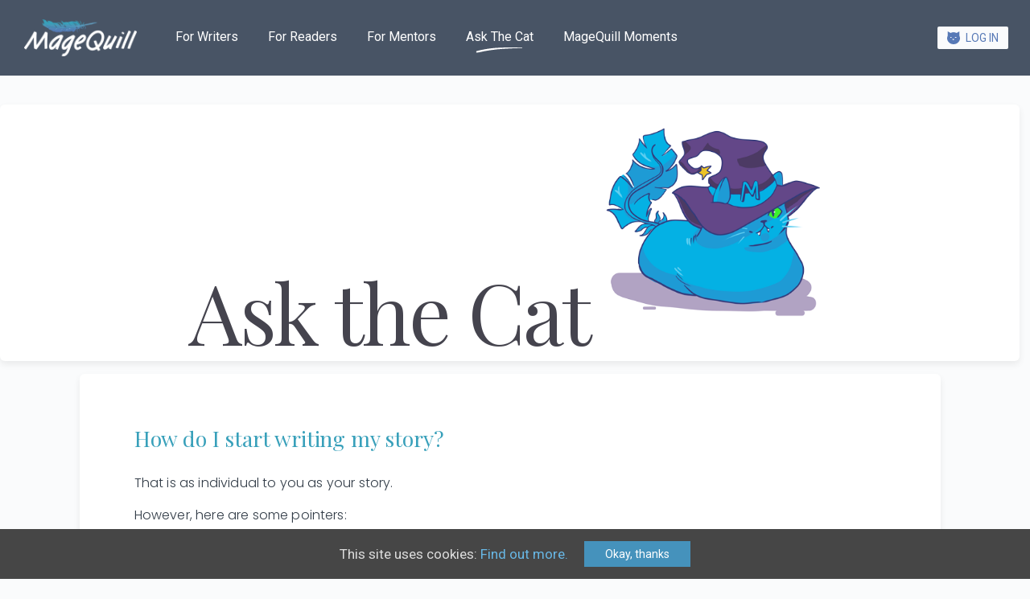

--- FILE ---
content_type: text/html; charset=utf-8
request_url: https://www.magequill.com/ask_the_cat
body_size: 11388
content:
<!DOCTYPE html>
<html lang="en" dir="ltr" prefix="content: http://purl.org/rss/1.0/modules/content/
dc: http://purl.org/dc/terms/
foaf: http://xmlns.com/foaf/0.1/
og: http://ogp.me/ns#
rdfs: http://www.w3.org/2000/01/rdf-schema#
sioc: http://rdfs.org/sioc/ns#
sioct: http://rdfs.org/sioc/types#
skos: http://www.w3.org/2004/02/skos/core#
xsd: http://www.w3.org/2001/XMLSchema#
" class="has-cookie-bar">
<head>
  <meta charset="utf-8" />
<meta name="viewport" content="width=device-width, initial-scale=1, maximum-scale=1, user-scalable=no" />
<link rel="shortcut icon" href="https://www.magequill.com/sites/all/themes/gratis/favicon.ico" type="image/vnd.microsoft.icon" />
  <script>if (Function('/*@cc_on return document.documentMode===10@*/') ()) {
    document.documentElement.className+=' ie10';
  }</script>    <meta name="MobileOptimized" content="width">
    <meta name="HandheldFriendly" content="true">
    <meta name="apple-mobile-web-app-capable" content="yes">
    <meta http-equiv="cleartype" content="on">
    <meta http-equiv="X-UA-Compatible" content="IE=edge, chrome=1">
    	<meta name="norton-safeweb-site-verification" content="0w0-uxcceztv0ey9b1vtf043ami83v5nm0gahp4qoiq1euh2xyq2zqnh0bs-rzao3d-y9o8v3asif75kcadlrl6jjuerhobrwq2oer05q9j7cozw5fcleg04j432e4dd" />
	<title>Ask the Cat | MageQuill</title>
	  <style type="text/css" media="all">
@import url("https://www.magequill.com/modules/system/system.base.css?pwfu39");
@import url("https://www.magequill.com/modules/system/system.messages.css?pwfu39");
@import url("https://www.magequill.com/modules/system/system.theme.css?pwfu39");
</style>
<style type="text/css" media="all">
@import url("https://www.magequill.com/modules/comment/comment.css?pwfu39");
@import url("https://www.magequill.com/modules/field/theme/field.css?pwfu39");
@import url("https://www.magequill.com/modules/node/node.css?pwfu39");
@import url("https://www.magequill.com/modules/search/search.css?pwfu39");
@import url("https://www.magequill.com/modules/user/user.css?pwfu39");
@import url("https://www.magequill.com/modules/forum/forum.css?pwfu39");
@import url("https://www.magequill.com/sites/all/modules/views/css/views.css?pwfu39");
</style>
<style type="text/css" media="all">
@import url("https://www.magequill.com/sites/all/modules/ctools/css/ctools.css?pwfu39");
@import url("https://www.magequill.com/sites/all/modules/nodejs/nodejs_notify/libraries/jgrowl/jquery.jgrowl.css?pwfu39");
@import url("https://www.magequill.com/sites/all/modules/panels/css/panels.css?pwfu39");
@import url("https://www.magequill.com/sites/all/modules/user_relationships/user_relationships_ui/user_relationships_ui.css?pwfu39");
@import url("https://www.magequill.com/sites/all/modules/panels/plugins/layouts/flexible/flexible.css?pwfu39");
@import url("https://www.magequill.com/sites/default/files/ctools/css/5d937bb90d57850f9fd6d671fee689b3.css?pwfu39");
</style>
<link type="text/css" rel="stylesheet" href="//fonts.googleapis.com/css?family=Open+Sans:400italic,600italic,700italic,400,600,700" media="all" />
<link type="text/css" rel="stylesheet" href="//maxcdn.bootstrapcdn.com/font-awesome/4.7.0/css/font-awesome.min.css" media="all" />
<style type="text/css" media="all">
@import url("https://www.magequill.com/sites/all/themes/gratis/css/style.css?pwfu39");
@import url("https://www.magequill.com/sites/all/themes/gratis/css/design.css?pwfu39");
@import url("https://www.magequill.com/sites/all/themes/gratis/css/forms.css?pwfu39");
@import url("https://www.magequill.com/sites/all/themes/gratis/css/unsemantic-grid-responsive.css?pwfu39");
@import url("https://www.magequill.com/sites/all/themes/gratis/css/responsive.css?pwfu39");
@import url("https://www.magequill.com/sites/all/themes/gratis/css/menu.css?pwfu39");
@import url("https://www.magequill.com/sites/all/themes/gratis/css/animate.css?pwfu39");
</style>
<style type="text/css" media="all">
@import url("https://www.magequill.com/sites/all/modules/bombadil/bombadil_user/css/form_element_visibility.css?pwfu39");
</style>
<link type="text/css" rel="stylesheet" href="https://fonts.googleapis.com/css?family=Playfair+Display:regular|Poppins:300|Roboto:500,700&amp;subset=latin" media="all" />

<!--[if iE 9]>
<link type="text/css" rel="stylesheet" href="https://www.magequill.com/sites/all/themes/gratis/css/ie9-fixes.css?pwfu39" media="all" />
<![endif]-->
<style type="text/css" media="all">
@import url("https://www.magequill.com/sites/all/modules/bombadil/magequill_notify/css/magequill_notify.css?pwfu39");
</style>
<style type="text/css" media="screen">
@import url("https://www.magequill.com/sites/all/themes/gratis/css/public.css?pwfu39");
</style>
  <script type="text/javascript" src="https://www.magequill.com/sites/all/themes/gratis/js/jquery.js?v=1.4.4"></script>
<script type="text/javascript" src="https://www.magequill.com/misc/jquery-extend-3.4.0.js?v=1.4.4"></script>
<script type="text/javascript" src="https://www.magequill.com/misc/jquery.once.js?v=1.2"></script>
<script type="text/javascript" src="https://www.magequill.com/misc/drupal.js?pwfu39"></script>
<script type="text/javascript" src="https://www.magequill.com/sites/all/modules/bombadil/bombadil_user/js/jquery.browser.min.js?pwfu39"></script>
<script type="text/javascript" src="https://www.magequill.com/sites/all/themes/gratis/js/ajax.js?v=7.67"></script>
<script type="text/javascript" src="https://www.magequill.com/sites/all/modules/admin_menu/admin_devel/admin_devel.js?pwfu39"></script>
<script type="text/javascript" src="https://www.magequill.com/sites/all/modules/bombadil/bombadil_node/manuscript_relations/manuscript_relations.js?pwfu39"></script>
<script type="text/javascript" src="https://chat.magequill.com:443/socket.io/socket.io.js"></script>
<script type="text/javascript" src="https://www.magequill.com/sites/all/modules/nodejs/nodejs.js?pwfu39"></script>
<script type="text/javascript" src="https://www.magequill.com/sites/all/modules/bombadil/magequill_notify/magequill.notify.js?pwfu39"></script>
<script type="text/javascript" src="https://www.magequill.com/sites/all/modules/nodejs/nodejs_ajax/nodejs_ajax.js?pwfu39"></script>
<script type="text/javascript" src="https://www.magequill.com/sites/all/modules/nodejs/nodejs_notify/nodejs.notify.js?pwfu39"></script>
<script type="text/javascript" src="https://www.magequill.com/sites/all/modules/nodejs/nodejs_watchdog/nodejs.watchdog.js?pwfu39"></script>
<script type="text/javascript" src="https://www.magequill.com/misc/progress.js?v=7.67"></script>
<script type="text/javascript" src="https://www.magequill.com/sites/all/modules/nodejs/nodejs_notify/libraries/jgrowl/jquery.jgrowl.js?pwfu39"></script>
<script type="text/javascript" src="https://www.magequill.com/sites/all/themes/gratis/js/user_relationships_ui.js?pwfu39"></script>
<script type="text/javascript" src="https://www.magequill.com/misc/jquery.cookie.js?pwfu39"></script>
<script type="text/javascript" src="https://www.magequill.com/sites/all/themes/gratis/js/libs/jquery.scrollify.js?pwfu39"></script>
<script type="text/javascript" src="https://www.magequill.com/sites/all/themes/gratis/js/libs/jquery.lazy.min.js?pwfu39"></script>
<script type="text/javascript" src="https://www.magequill.com/sites/all/themes/gratis/js/libs/scrollmagic.min.js?pwfu39"></script>
<script type="text/javascript" src="https://www.magequill.com/sites/all/themes/gratis/js/libs/svg-injector.min.js?pwfu39"></script>
<script type="text/javascript" src="https://www.magequill.com/sites/all/themes/gratis/js/libs/TweenMax.js?pwfu39"></script>
<script type="text/javascript" src="https://www.magequill.com/sites/all/themes/gratis/js/libs/animation.gsap.js?pwfu39"></script>
<script type="text/javascript" src="https://www.magequill.com/sites/all/themes/gratis/js/libs/plyr.min.js?pwfu39"></script>
<script type="text/javascript" src="https://www.magequill.com/sites/all/themes/gratis/js/scripts.js?pwfu39"></script>
<script type="text/javascript">
<!--//--><![CDATA[//><!--
jQuery.extend(Drupal.settings, {"basePath":"\/","pathPrefix":"","ajaxPageState":{"theme":"gratis","theme_token":"3NA7sSrvRcWek69DtgiKbdYmKRwlbRAhSfn-t0UR4rY","js":{"misc\/jquery.js":1,"misc\/jquery-extend-3.4.0.js":1,"misc\/jquery.once.js":1,"misc\/drupal.js":1,"sites\/all\/modules\/bombadil\/bombadil_user\/js\/jquery.browser.min.js":1,"misc\/ajax.js":1,"sites\/all\/modules\/admin_menu\/admin_devel\/admin_devel.js":1,"sites\/all\/modules\/bombadil\/bombadil_node\/manuscript_relations\/manuscript_relations.js":1,"https:\/\/chat.magequill.com:443\/socket.io\/socket.io.js":1,"sites\/all\/modules\/nodejs\/nodejs.js":1,"sites\/all\/modules\/bombadil\/magequill_notify\/magequill.notify.js":1,"sites\/all\/modules\/nodejs\/nodejs_ajax\/nodejs_ajax.js":1,"sites\/all\/modules\/nodejs\/nodejs_notify\/nodejs.notify.js":1,"sites\/all\/modules\/nodejs\/nodejs_watchdog\/nodejs.watchdog.js":1,"misc\/progress.js":1,"sites\/all\/modules\/nodejs\/nodejs_notify\/libraries\/jgrowl\/jquery.jgrowl.js":1,"sites\/all\/modules\/user_relationships\/user_relationships_ui\/user_relationships_ui.js":1,"misc\/jquery.cookie.js":1,"sites\/all\/themes\/gratis\/js\/libs\/jquery.scrollify.js":1,"sites\/all\/themes\/gratis\/js\/libs\/jquery.lazy.min.js":1,"sites\/all\/themes\/gratis\/js\/libs\/scrollmagic.min.js":1,"sites\/all\/themes\/gratis\/js\/libs\/svg-injector.min.js":1,"sites\/all\/themes\/gratis\/js\/libs\/TweenMax.js":1,"sites\/all\/themes\/gratis\/js\/libs\/animation.gsap.js":1,"sites\/all\/themes\/gratis\/js\/libs\/plyr.min.js":1,"sites\/all\/themes\/gratis\/js\/scripts.js":1},"css":{"modules\/system\/system.base.css":1,"modules\/system\/system.messages.css":1,"modules\/system\/system.theme.css":1,"modules\/comment\/comment.css":1,"modules\/field\/theme\/field.css":1,"modules\/node\/node.css":1,"modules\/search\/search.css":1,"modules\/user\/user.css":1,"modules\/forum\/forum.css":1,"sites\/all\/modules\/views\/css\/views.css":1,"sites\/all\/modules\/ctools\/css\/ctools.css":1,"sites\/all\/modules\/bombadil\/bombadil_node\/manuscript_relations\/manuscript_relations.css":1,"sites\/all\/modules\/nodejs\/nodejs_notify\/libraries\/jgrowl\/jquery.jgrowl.css":1,"sites\/all\/modules\/panels\/css\/panels.css":1,"sites\/all\/modules\/user_relationships\/user_relationships_ui\/user_relationships_ui.css":1,"sites\/all\/modules\/panels\/plugins\/layouts\/flexible\/flexible.css":1,"public:\/\/ctools\/css\/5d937bb90d57850f9fd6d671fee689b3.css":1,"\/\/fonts.googleapis.com\/css?family=Open+Sans:400italic,600italic,700italic,400,600,700":1,"\/\/maxcdn.bootstrapcdn.com\/font-awesome\/4.7.0\/css\/font-awesome.min.css":1,"sites\/all\/themes\/gratis\/css\/style.css":1,"sites\/all\/themes\/gratis\/css\/design.css":1,"sites\/all\/themes\/gratis\/css\/forms.css":1,"sites\/all\/themes\/gratis\/css\/unsemantic-grid-responsive.css":1,"sites\/all\/themes\/gratis\/css\/responsive.css":1,"sites\/all\/themes\/gratis\/css\/menu.css":1,"sites\/all\/themes\/gratis\/css\/animate.css":1,"sites\/all\/modules\/bombadil\/bombadil_user\/css\/form_element_visibility.css":1,"https:\/\/fonts.googleapis.com\/css?family=Playfair+Display:regular|Poppins:300|Roboto:500,700\u0026subset=latin":1,"sites\/all\/themes\/gratis\/css\/ie9-fixes.css":1,"sites\/all\/modules\/bombadil\/magequill_notify\/css\/magequill_notify.css":1,"sites\/all\/themes\/gratis\/css\/public.css":1}},"notifications":{"story":{"308":{"id":"35","owner":"174","meta":{"388":{"content":{"ch":2}},"390":{"content":{"ch":2}},"391":{"content":{"ch":2}},"392":{"content":{"ch":2}},"393":{"content":{"ch":2}},"394":{"content":{"ch":2}},"395":{"content":{"ch":2}},"396":{"content":{"ch":2}},"400":{"content":{"ch":2}},"589":{"content":{"ch":2}},"610":{"content":{"ch":2}},"613":{"content":{"ch":2}},"646":{"content":{"ch":2,"txtb":{"14415":2,"14416":2,"14417":2,"14418":2,"14419":2,"14420":2,"14421":2,"14422":2,"14423":2,"14424":2,"14425":2}}},"647":{"content":{"ch":2,"txtb":{"14426":2,"14427":2,"14428":2,"14429":2,"14430":2,"14431":2,"14432":2,"14433":2,"14434":2,"14435":2,"14436":2,"14437":2,"14438":2,"14439":2,"14440":2,"14441":2,"14442":2,"14443":2,"14444":2,"14445":2,"14446":2,"14447":2,"14448":2,"14449":2,"14450":2,"14451":2}}},"649":{"content":{"ch":2,"txtb":{"14452":2,"14453":2,"14454":2,"14455":2,"14456":2,"14457":2,"14458":2,"14459":2,"14460":2,"14461":2,"14462":2,"14463":2}}},"650":{"content":{"ch":2,"txtb":{"14464":2,"14465":2,"14466":2}}},"651":{"content":{"ch":2,"txtb":{"14467":2,"14468":2,"14469":2,"14470":2,"14471":2,"14472":2,"14473":2}}},"652":{"content":{"ch":2,"txtb":{"14474":1,"14475":1,"14476":1,"14477":1,"14478":1,"14479":1,"14480":1,"14481":1,"14482":1,"14483":1,"14484":1,"14485":1,"14486":1,"14487":1,"14488":1,"14489":1,"14490":1,"14491":1}}},"653":{"content":{"ch":2,"txtb":{"14492":1,"14493":1,"14494":1,"14495":1,"14496":1,"14497":1}}},"654":{"content":{"ch":2,"txtb":{"14498":1,"14499":1,"14500":1,"14501":1,"14502":1,"14503":1,"14504":1,"14505":1,"14506":1,"14507":1,"14508":1,"14509":1}}},"655":{"content":{"ch":2,"txtb":{"14510":1,"14511":1}}},"656":{"content":{"ch":2,"txtb":{"14512":1,"14513":1,"14514":1,"14515":1,"14516":1,"14517":1}}},"700":{"content":{"ch":2,"txtb":{"18175":1,"18176":1,"18177":1,"18178":1,"18179":1}}},"735":{"content":{"ch":1,"txtb":{"18405":1,"18406":1,"18407":1,"18408":1,"18409":1,"18410":1,"18411":1,"18412":1,"18413":1,"18414":1,"18415":1}}}},"access":null,"is_public":"1","public":"resources"},"322":{"id":"57","owner":"167","meta":{"425":{"content":{"ch":2,"txtb":{"13275":2}}}},"access":null,"is_public":"1","public":"resources"}}},"user":0,"classroom":{"public":0},"manuscript_relations":{"loadingimage":"https:\/\/www.magequill.com\/sites\/all\/modules\/bombadil\/bombadil_node\/manuscript_relations\/images\/loadingAnimation.gif","savingimage":"https:\/\/www.magequill.com\/sites\/all\/modules\/bombadil\/bombadil_node\/manuscript_relations\/images\/savingimage.gif","position":{"position":"fixed","left":"0.5","top":"0.5"}},"nodejs":{"nodejs":{"scheme":"https","secure":1,"host":"chat.magequill.com","port":"443"},"client":{"scheme":"https","secure":1,"host":"chat.magequill.com","port":"443"},"resource":"\/socket.io","authToken":"9d5c53a5ddb69de7954dfa647902d7d5","websocketSwfLocation":"\/sites\/all\/modules\/nodejs\/socket_io\/socket.io\/support\/socket.io-client\/lib\/vendor\/web-socket-js\/WebSocketMain.swf","log_http_errors":true},"nodejs_notify":{"notification_time":"3"},"user_relationships_ui":{"loadingimage":"https:\/\/www.magequill.com\/sites\/all\/modules\/user_relationships\/user_relationships_ui\/images\/loadingAnimation.gif","savingimage":"https:\/\/www.magequill.com\/sites\/all\/modules\/user_relationships\/user_relationships_ui\/images\/savingimage.gif","position":{"position":"fixed","left":"0.5","top":"0.5"}}});
//--><!]]>
</script>
    <!--[if lt IE 9]>
  <script src="//html5shiv.googlecode.com/svn/trunk/html5.js"></script>
    <![endif]-->
		<!-- Global site tag (gtag.js) - Google Analytics -->
    <script async src="https://www.googletagmanager.com/gtag/js?id=UA-116932916-1"></script>
    <script>
      window.dataLayer = window.dataLayer || [];
      function gtag(){dataLayer.push(arguments);}
      gtag('js', new Date());
    
      gtag('config', 'UA-116932916-1');
    </script>
    <!-- Start of Async Drift Code -->
    <script>
    "use strict";
    
    !function() {
      var t = window.driftt = window.drift = window.driftt || [];
      if (!t.init) {
        if (t.invoked) return void (window.console && console.error && console.error("Drift snippet included twice."));
        t.invoked = !0, t.methods = [ "identify", "config", "track", "reset", "debug", "show", "ping", "page", "hide", "off", "on" ], 
        t.factory = function(e) {
          return function() {
            var n = Array.prototype.slice.call(arguments);
            return n.unshift(e), t.push(n), t;
          };
        }, t.methods.forEach(function(e) {
          t[e] = t.factory(e);
        }), t.load = function(t) {
          var e = 3e5, n = Math.ceil(new Date() / e) * e, o = document.createElement("script");
          o.type = "text/javascript", o.async = !0, o.crossorigin = "anonymous", o.src = "https://js.driftt.com/include/" + n + "/" + t + ".js";
          var i = document.getElementsByTagName("script")[0];
          i.parentNode.insertBefore(o, i);
        };
      }
    }();
    drift.SNIPPET_VERSION = '0.3.1';
    drift.load('scse8k8v3a5y');
    </script>
    <!-- End of Async Drift Code -->
	</head>
<body class="html not-front not-logged-in no-sidebars page-ask-the-cat v2018 site-name site-slogan theme-logo color-palette-turquoise section-ask-the-cat not-node">
<div id="catapult-cookie-bar" class=""><div class="ctcc-inner "><span class="ctcc-left-side">This site uses cookies:  <a tabindex="1" target="_blank" href="/">Find out more.</a></span><span class="ctcc-right-side"><button id="catapultCookie" tabindex="1" onclick="catapultAcceptCookies();">Okay, thanks</button></span></div><!-- custom wrapper class --></div>

<div id="skip-link">
    <a href="#main-content" class="element-invisible element-focusable">Skip to main content</a>
</div>




<div id="wrapper">

<div id="menu-wrapper" class="floating-menu">
	<div class="main-menu-wrapper">
		<div class="sgrid-15">
			<div id="logo">
			 <a href="/" title="MageQuill » ">
			 <img src="/sites/all/themes/gratis/images/logo_white.png" alt="MageQuill » " style="width:140px;" /></a>
			</div>
		</div>
		<div class="sgrid-85">
			<div class="sgrid-50">
			  <section id="main-menu" role="navigation">
				 				 <a class="menu-link" href="#menu">
					 <button class="hamburger hamburger--slider" type="button"
		         aria-label="Menu" aria-controls="navigation">
		         <span class="hamburger-box">
		           <span class="hamburger-inner"></span>
		         </span>
		       </button>
					<!-- <i class="icon-fixed-width menu-icon">&#xf039;</i> -->
				 </a>
				 <nav id="menu" class="main-navigation">
										<ul class="toggle-menu" data-breakpoint="769"><li class="first leaf menu-1343 forwriters level-1"><a href="/for_writers">For Writers</a></li>
<li class="leaf menu-1342 forreaders level-1"><a href="/for_readers">For Readers</a></li>
<li class="leaf menu-1345 formentors level-1"><a href="/for_mentors">For Mentors</a></li>
<li class="leaf active-trail menu-1350 askthecat level-1"><a href="/ask_the_cat" class="active-trail active">Ask the Cat</a></li>
<li class="last leaf menu-1321 magequillmoments level-1"><a href="https://www.magequillmoments.com/" title="">MageQuill Moments</a></li>
</ul>									 </nav>
				 				 <!-- for third party menu systems or modules-->
				 			  </section>
			</div>
			<div class="sgrid-50 top-links">
			    <div class="region region-top-links">
    <ul class="menu"><li class="first last leaf"><a href="/user/login" title=""><i class="fa fa-sign-in"></i> Log in</a></li>
</ul></ul></li><script type="text/javascript">
/* Bootstrap Hover Dropdown */
(function(e, t, n) {
    //if ("ontouchstart" in document) return;
    var r = e();
    e.fn.dropdownHover = function(n) {
        r = r.add(this.parent());
        return this.each(function() {
            var i = e(this),
                s = i.parent(),
                o = {
                    delay: 500,
                    instantlyCloseOthers: !0
                },
                u = {
                    delay: e(this).data("delay"),
                    instantlyCloseOthers: e(this).data("close-others")
                },
                a = e.extend(!0, {}, o, n, u),
                f;
            s.hover(function(n) {
                if (!s.hasClass("open") && !i.is(n.target)) return !0;
                a.instantlyCloseOthers === !0 && r.removeClass("open");
                t.clearTimeout(f);
                s.addClass("open");
                s.trigger(e.Event("show.bs.dropdown"))
            }, function() {
                f = t.setTimeout(function() {
                    s.removeClass("open");
                    s.trigger("hide.bs.dropdown")
                }, a.delay)
            });
            i.hover(function() {
                a.instantlyCloseOthers === !0 && r.removeClass("open");
                t.clearTimeout(f);
                s.addClass("open");
                s.trigger(e.Event("show.bs.dropdown"))
            });
            s.find(".dropdown-submenu").each(function() {
                var n = e(this),
                    r;
                n.hover(function() {
                    t.clearTimeout(r);
                    n.children(".dropdown-menu").show();
                    n.siblings().children(".dropdown-menu").hide()
                }, function() {
                    var e = n.children(".dropdown-menu");
                    r = t.setTimeout(function() {
                        e.hide()
                    }, a.delay)
                })
            })
        })
    };

    jQuery(document).ready(function() {
            jQuery('[data-hover="dropdown"]').dropdownHover();
    		/* jQuery(window).on('scroll', function(e){
    			if(jQuery(window).scrollTop() > 282){
    				jQuery('#menu-wrapper').addClass('floating-menu');
    				jQuery('#content').css('margin-top','52px');
    			}
    			else{
    				jQuery('#menu-wrapper').removeClass('floating-menu');
    				jQuery('#content').css('margin-top','0px');
    			}
    			return false;
    		}); */
        })
})(jQuery, window);
</script>
  </div>
			</div>
		</div>
	</div>
</div>

<div class="mobile_menu mobile">
  <div class="mobile_menu__content">
							<ul class="toggle-menu" data-breakpoint="769"><ul class="toggle-menu" data-breakpoint="769"><li class="first leaf menu-1343 forwriters level-1"><a href="/for_writers">For Writers</a></li>
<li class="leaf menu-1342 forreaders level-1"><a href="/for_readers">For Readers</a></li>
<li class="leaf menu-1345 formentors level-1"><a href="/for_mentors">For Mentors</a></li>
<li class="leaf active-trail menu-1350 askthecat level-1"><a href="/ask_the_cat" class="active-trail active">Ask the Cat</a></li>
<li class="last leaf menu-1321 magequillmoments level-1"><a href="https://www.magequillmoments.com/" title="">MageQuill Moments</a></li>
</ul></ul>			        <div class="region region-top-links">
      <div class="region region-top-links">
    <ul class="menu"><li class="first last leaf"><a href="/user/login" title=""><i class="fa fa-sign-in"></i> Log in</a></li>
</ul></ul></li><script type="text/javascript">
/* Bootstrap Hover Dropdown */
(function(e, t, n) {
    //if ("ontouchstart" in document) return;
    var r = e();
    e.fn.dropdownHover = function(n) {
        r = r.add(this.parent());
        return this.each(function() {
            var i = e(this),
                s = i.parent(),
                o = {
                    delay: 500,
                    instantlyCloseOthers: !0
                },
                u = {
                    delay: e(this).data("delay"),
                    instantlyCloseOthers: e(this).data("close-others")
                },
                a = e.extend(!0, {}, o, n, u),
                f;
            s.hover(function(n) {
                if (!s.hasClass("open") && !i.is(n.target)) return !0;
                a.instantlyCloseOthers === !0 && r.removeClass("open");
                t.clearTimeout(f);
                s.addClass("open");
                s.trigger(e.Event("show.bs.dropdown"))
            }, function() {
                f = t.setTimeout(function() {
                    s.removeClass("open");
                    s.trigger("hide.bs.dropdown")
                }, a.delay)
            });
            i.hover(function() {
                a.instantlyCloseOthers === !0 && r.removeClass("open");
                t.clearTimeout(f);
                s.addClass("open");
                s.trigger(e.Event("show.bs.dropdown"))
            });
            s.find(".dropdown-submenu").each(function() {
                var n = e(this),
                    r;
                n.hover(function() {
                    t.clearTimeout(r);
                    n.children(".dropdown-menu").show();
                    n.siblings().children(".dropdown-menu").hide()
                }, function() {
                    var e = n.children(".dropdown-menu");
                    r = t.setTimeout(function() {
                        e.hide()
                    }, a.delay)
                })
            })
        })
    };

    jQuery(document).ready(function() {
            jQuery('[data-hover="dropdown"]').dropdownHover();
    		/* jQuery(window).on('scroll', function(e){
    			if(jQuery(window).scrollTop() > 282){
    				jQuery('#menu-wrapper').addClass('floating-menu');
    				jQuery('#content').css('margin-top','52px');
    			}
    			else{
    				jQuery('#menu-wrapper').removeClass('floating-menu');
    				jQuery('#content').css('margin-top','0px');
    			}
    			return false;
    		}); */
        })
})(jQuery, window);
</script>
  </div>
  </div>
  </div>
  <div class="mobile_menu__header">
    <div class="mobile_menu__logo">
      <a href="/"><img src="/sites/all/themes/gratis/images/assets/logo_white.png" /></a>
    </div>
    <div class="mobile_menu__hamburger">
      <div class="hamburger hamburger--slider" type="button"
        aria-label="Menu" aria-controls="navigation">
        <span class="hamburger-box">
          <span class="hamburger-inner"></span>
        </span>
      </div>
    </div>
  </div>
</div>



<main role="main" class="grid-container" style="max-width:" id="content">
  <div id = "main-content" class="grid-100 ">
	                      
    
                          
      <div class="region region-content">
    <div id="block-system-main" class="block block-system">
<div class="block-inner clearfix">
          <div class="block-content" >
      <div class="panel-flexible panels-flexible-29 clearfix" >
<div class="panel-flexible-inside panels-flexible-29-inside">
<div class="panels-flexible-region panels-flexible-region-29-center panels-flexible-region-first panels-flexible-region-last">
  <div class="inside panels-flexible-region-inside panels-flexible-region-29-center-inside panels-flexible-region-inside-first panels-flexible-region-inside-last">
<div class="panel-pane pane-custom pane-1"  >
  
      
  
  <div class="pane-content">
    <div class="">
<div class="large_card">
<div class="content_wrapper">
<div large_card__wrapper="">
<h1 style="text-align: center;">Ask the Cat<img alt="" src=" /sites/all/themes/gratis/images/assets/ask_the_cat/Wizard-cat.png" style="width: 300px; height: 300px;" /></h1>
</div>
</div>
</div>
</div>
  </div>

  
  </div>
<div class="panel-separator"></div><div class="panel-pane pane-custom pane-2"  >
  
      
  
  <div class="pane-content">
    <div>
<div class="one_col_text">
<div class="content_wrapper">
<div class="large_card">
<div class="two_cols__row two_cols__row--1-1">
<div class="one_col_text_overflow_img__text">
<h3><span style="color:#38a0ba;">How do I start writing my story?</span></h3>
<p>That is as individual to you as your story.</p>
<p>However, here are some pointers:</p>
<p>Don’t think too much about the beginning or the end of your story. These might well change while you write. You don’t necessarily want to be limited to a certain storyline as that usually changes depending on the journey of your characters.</p>
<p>Initially you do need to write what the story is about and what you want to share – the characters, the theme/message, the parts of the story that keep the reader interested and excited.</p>
<p>Take your time to do this, and the rest will come from within. Let your imagination run free.</p>
<p>Writer’s block happens to the best of us. If you get it, perhaps our writing prompts can help…</p>
<p style="text-align: right;"><img alt="" src="/sites/all/themes/gratis/images/assets/ask_the_cat/reading-a-book.png" style="height: 250px; width: 250px;" /></p>
<div class="ask-smallcard_writers_leftright__sparkle sparkle"><img class="inject-me" src="/sites/all/themes/gratis/images/assets/sparkle1.svg" /></div>
</div>
</div>
</div>
</div>
</div>
</div>
  </div>

  
  </div>
<div class="panel-separator"></div><div class="panel-pane pane-custom pane-3"  >
  
      
  
  <div class="pane-content">
    <div>
<div class="one_col_text">
<div class="content_wrapper">
<div class="large_card">
<div class="two_cols__row two_cols__row--1-1">
<div class="one_col_text_overflow_img__text">
<h3><span style="color:#38a0ba;">How long does it take to write a book?</span></h3>
<p> </p>
<p>That is something I can’t tell you.</p>
<p>Some days you will be on a roll – which is when your story and characters come alive – and ideas jump out at you. Use this time wisely and write everything that comes into your head. You can always edit and change later. Getting the initial thread is the most important thing. You may find yourself waking up at 3:00 AM with ideas for your storyline. Do make a note of these, or they will be gone the next morning.</p>
<p style="text-align: right;"><img alt="" src="/sites/all/themes/gratis/images/assets/ask_the_cat/Questions-about-manuscripts.png" style="width: 250px; height: 250px;" /></p>
<div class="ask-smallcard_writers_leftright__sparkle sparkle"><img class="inject-me" src="/sites/all/themes/gratis/images/assets/sparkle1.svg" /></div>
</div>
</div>
</div>
</div>
</div>
</div>
  </div>

  
  </div>
<div class="panel-separator"></div><div class="panel-pane pane-custom pane-4"  >
  
      
  
  <div class="pane-content">
    <div>
<div class="one_col_text">
<div class="content_wrapper">
<div class="large_card">
<div class="two_cols__row two_cols__row--1-1">
<div class="one_col_text_overflow_img__text">
<h3><span style="color:#38a0ba;">How much will it cost me?</span></h3>
<p> </p>
<p>There is no financial cost for you to use MageQuill. If your story becomes a published book, you get royalties!</p>
<p>The only investment for you is your time and effort, and the sweat and tears that go into making your characters and stories come alive. If you put 100% in, you get 100% out. Remember not to short change yourself.</p>
<p>Pretty exciting, eh?</p>
<p style="text-align: right;"><img alt="" src="/sites/all/themes/gratis/images/assets/ask_the_cat/Happily-typing-a-story.png" style="width: 250px; height: 250px;" /></p>
<div class="ask-smallcard_writers_leftright__sparkle sparkle"><img class="inject-me" src="/sites/all/themes/gratis/images/assets/sparkle1.svg" /></div>
</div>
</div>
</div>
</div>
</div>
</div>
  </div>

  
  </div>
  </div>
</div>
</div>
</div>
    </div>
</div>
</div>
  </div>

    
  </div>

  <!--Sidebar first-->
    <!-- // Sidebar first  (first only - grid-20 pull-80) -->

  <!--Sidebar second-->
    <!-- // Sidebar second-->

</main>


</div>
<div class="footer-top-img"><img src="/sites/all/themes/gratis/images/footer_img.png" style="width:100%;margin-top:-8%;" /></div>
<footer id="footer" role="footer">
  <div class="grid-container">
	  <div  >
	  <img class="footer_logo" src="/sites/all/themes/gratis/images/logo_white.png" />
	  <img class="m-l-10 bombadil-logo" src="/sites/all/themes/gratis/images/bombadil_logo_white.png" />
	  </div>
	<div class="footer-content-holder p-t-10">
		  <div class="footer_r2_left student-style" style="font-size:12px;vertical-align: baseline;">

			<div >
				<a href="https://magequill.com/">MageQuill</a> and <a href="http://bombadilpublishing.com/" target="_blank">Bombadil Publishing</a> are registered trademarks of Mossytop Dreamharvest Ltd, trading as Dreamharvest.<br />
				All rights reserved.
			</div>
		  </div>
		  <div class="footer_r2_right student-style" style="vertical-align: baseline;text-align: right;">
			<div >
				<a href="http://www.magequillmoments.com/press">Press </a> &nbsp;<span class="pipeline">|</span><a href="/contact">Contact </a><!--span class="pipeline">|</span><a href="/privacy">Privacy Policy</a-->
			</div>
			<div class="m-t-10"><img src="/sites/all/themes/gratis/images/RapidSSL_SEAL-90x50.gif"></div>
		  </div>
	</div>
  </div>
</footer>
<div id="add-chapter-modal" style="display:none;" class="modal panel panel-default">
  <div class="panel-body">
	<div class="modal-spinner">
    </div>
  </div>
  <div class="panel-footer">
    <div id="chapter-actions" class="form-actions form-wrapper">
		<input type="submit" id="action-chapter-submit" name="op" value="Create Empty Chapter" class="form-submit">
		<input type="submit" id="action-chapter-import" name="chapter_import" value="Import Chapter Text" class="form-submit">
		<a href="#close-modal" rel="modal:close" class="cancel-modal">Cancel</a>
	</div>
  </div>
</div>
<div id="invite-reader-modal" style="display:none;" class="modal panel panel-default">
  <div class="panel-heading">
	<h3 class="panel-title">Share your story</h3>
  </div>
  <div class="panel-body">
	<div class="modal-spinner">
    </div>
  </div>
</div>
<div id="add-txtb-modal" style="display:none;" class="modal panel panel-default">
  <div class="panel-body">

  </div>
  <div class="panel-footer">
    <div class="form-actions form-wrapper"><input type="submit" id="action-settings-submit" name="op" value="Move" class="form-submit"><a href="#close-modal" rel="modal:close" class="cancel-modal">Cancel</a></div>
  </div>
</div>
<div id="stage-data-modal" style="display:none;" class="modal panel panel-default">
  <div class="panel-heading">
	<h3 class="panel-title">Archive temporary edited data for this story</h3>
  </div>
  <div class="panel-body" style="display:none;">

  </div>
  <div class="panel-footer">
    <div class="form-actions form-wrapper"><input type="submit" id="action-stage-temp-submit" name="op" value="Archive" class="form-submit"><a href="#close-modal" rel="modal:close" class="cancel-modal">Cancel</a></div>
  </div>
</div>
<div id="active-edit-modal" style="display:none;" class="modal panel panel-default">
  <div class="panel-heading">
	<h3 class="panel-title">Things that needs action.</h3>
  </div>
  <div class="panel-body">
	<div class="modal-spinner">
    </div>
  </div>
  <div class="panel-footer">

  </div>
</div>
<div id="comment-modal" style="display:none;" class="modal panel panel-default">
  <div class="panel-heading">
	<h3 class="panel-title">Add comment</h3>
  </div>
  <div class="panel-body">

  </div>
  <div class="panel-footer">
    <div class="form-actions form-wrapper"><input type="submit" id="comment-submit" name="op" value="Post" class="form-submit"><a href="#close-modal" rel="modal:close" class="cancel-modal">Cancel</a></div>
  </div>
</div>
<div id="assignmanuscript-modal" style="display:none;" class="modal panel panel-default">
  <div class="panel-heading">
	<h3 class="panel-title">Attach story to classroom</h3>
  </div>
  <div class="panel-body">

  </div>
  <div class="panel-footer">
    <div class="form-actions form-wrapper">
	    <input type="submit" id="assignmanuscript-submit" name="op" value="Submit" class="form-submit assignmanuscript" data-action="submit" />
		<input type="submit" id="assignmanuscript-post" name="op" value="Post" class="form-submit assignmanuscript" data-action="post" />
	    <a href="#close-modal" rel="modal:close" class="cancel-modal">Cancel</a>
	</div>
  </div>
</div>
<div id="grade-cell-assign" style="display:none;" class="modal panel panel-default">
  <div class="panel-heading">
	<h3 class="panel-title">Lock grade to student assignment</h3>
  </div>
  <div class="panel-body">
	<div class="form-item form-type-input"><label for="grade-note">Grade <span class="form-required" title="This field is required.">*</span></label><input type="text" class="text-full required" id="grade-note" name="grade-note" /></div>
	<div class="form-item form-type-select form-item-group-content-access-und"><label for="grade-comment-body">Comment</label><textarea class="text-full form-textarea" id="grade-comment-body" name="grade-comment-body" cols="50" rows="5"></textarea></div>
	<input type="hidden" id="homework-student-grade-id" name="homework-student-grade-id" />
  </div>
  <div class="panel-footer">
    <div class="form-actions form-wrapper"><input type="submit" id="send-grade" name="op" value="Confirm" class="form-submit"><a href="#close-modal" rel="modal:close" class="cancel-modal">Cancel</a></div>
  </div>
</div>
<script type="text/javascript">
var enjoyhint_instance;
(function($) {
	$('.top-classroom-select .school-label').each(function(){
		if($(this).text().length > 32) {
			var title = $(this).text().substring(0, 28) + '...';
			$(this).text(title);
		}
	});
	$('.top-classroom-select .classroom-label').each(function(){
		if($(this).text().length > 32) {
			var title = $(this).text().substring(0, 28) + '...';
			$(this).text(title);
		}
	});
	$('.top-classroom-select').on('click', function(){
		if($(this).attr('data-id') > 0){
		    var classroom = {id: $(this).attr('data-id'), name: $(this).text().split('|')[1].trim(), room: 'classroom'};
		    $.cookie('classroom', JSON.stringify(classroom), { expires: 30, path: '/', secure: true });
		    var classroomHasMenu = Drupal.settings.classroom.menu.hasOwnProperty(classroom.id);
		    if(document.location.pathname.indexOf('\/classroom\/') > -1 || document.location.pathname.indexOf('\/dashboard\/') > -1 || document.location.pathname.indexOf('\/users\/') > -1 || document.location.pathname.indexOf('\/requests\/') > -1 || document.location.pathname.indexOf('\/reports\/') > -1){
		    	var paths = document.location.pathname.split('/');
				if(document.location.pathname.indexOf('\/classroom\/statistic') > -1){
		    	    paths[3] = $(this).attr('data-id');
				} else{
				    paths[2] = $(this).attr('data-id');
				}
		    	if(classroomHasMenu && (document.location.pathname.indexOf('\/users\/') > -1 || document.location.pathname.indexOf('\/requests\/') > -1 || document.location.pathname.indexOf('\/reports\/') > -1) && (Drupal.settings.classroom.menu[classroom.id].type == '3' || Drupal.settings.classroom.menu[classroom.id].type == '6' || Drupal.settings.classroom.menu[classroom.id].type == '8')){
		    	    window.location.href = document.location.origin+'/dashboard/'+paths[2];
		    	} else if(classroomHasMenu && (document.location.pathname.indexOf('\/dashboard\/') > -1 || document.location.pathname.indexOf('\/users\/') > -1 ||document.location.pathname.indexOf('\/requests\/') > -1 || document.location.pathname.indexOf('\/reports\/') > -1) && (Drupal.settings.classroom.menu[classroom.id].type == '9' || Drupal.settings.classroom.menu[classroom.id].type == '10')){
		    	    window.location.href = document.location.origin+'/classroom/'+paths[2];
		    	} else {
		    	    window.location.href = document.location.origin+paths.join('/');
		    	}
		    }
		    else{
		    	window.location.reload();
		    }
		} else {
		    window.location.href = document.location.origin + '/other_stories';
		}
	});
	if($.cookie('classroom') != null){ 
		$('#classroom-menu').removeClass('hide');
		var classroom = JSON.parse($.cookie('classroom'));
		var classroomHasMenu = Drupal.settings.classroom.menu.hasOwnProperty(classroom.id);
		$('#classroom-menu ul li a').each(function(){
			//var showHide = Drupal.settings.classroom[$(this).parent()]
			$(this).attr('href',$(this).attr('href').replace('/0', '')+'/'+classroom.id);
			if(classroomHasMenu && $(this).text().trim() == 'Dashboard') {
				if(Drupal.settings.classroom.menu[classroom.id].type == '3' || Drupal.settings.classroom.menu[classroom.id].type == '6' || Drupal.settings.classroom.menu[classroom.id].type == '8') {
					$(this).text('Student Dashboard');
				} else if(Drupal.settings.classroom.menu[classroom.id].type == '9' || Drupal.settings.classroom.menu[classroom.id].type == '10'){
				    $(this).parent().remove();
				} else {
					$(this).text('Teacher Dashboard');
				}
			}
		});
		if(classroomHasMenu) {
			var obj = Drupal.settings.classroom.menu[classroom.id].links;
			for (var key in obj) {
				if (obj.hasOwnProperty(key)) {
					$('#classroom-menu .menu-'+key).removeClass('hide');
					$('#classroom-menu .menu-'+key).removeClass('show');
					$('#classroom-menu .menu-'+key).addClass(obj[key]);
				}
			}
		}
		if(classroom.room == 'storyroom'){
		    $('#classroom-title').text('Storyroom');
			$('.classroomwall').remove();
		}
	}
	var storage;
    try {
      storage = window.localStorage;
    } catch (error) {
      storage = false;
    }
	$('#writing-tour').on('click', function(){
	    enjoyhint_instance = new EnjoyHint({
			onSkip:function(){
                if(storage){
		            storage.setItem('tour_guide_status', 'ended');
		        }
            }
		});
		var enjoyhint_script_steps = getTourSteps();
		enjoyhint_instance.set(enjoyhint_script_steps);
		enjoyhint_instance.run();
		if(storage){
		    storage.setItem('tour_guide_status', 'started');
		}
	});
	function getTourSteps(){
	    var enjoyhint_script_steps;
		if(document.location.pathname.indexOf('/node/add/manuscript') > -1){
		    enjoyhint_script_steps = [
                {
		    	    'next input#edit-title' : 'Set story title',
                    'skipButton' : {text: "End Tour"}
		    	},
                {
		    	    'next #edit-field-summary' : 'Optional set story summary',
                    'skipButton' : {text: "End Tour"},
					'onBeforeStart' : function(){
					    console.log('edit title');
						if($('#edit-title').val().trim() == ''){
						    return false;
						}
						return true;
					}
		    	},
                {
		    	    'click #edit-submit' : 'Click "Save" to create your story',
                    'skipButton' : {text: "End Tour"}
		    	}
            ];
		} else if(document.location.pathname.indexOf('/my_content') > -1){
		    enjoyhint_script_steps = [
                {
		    	    'click #create-story' : 'Click to create story',
                    'skipButton' : {text: "End Tour"}
		    	}
            ];
		} else if($('body').hasClass('node-type-manuscript')){
		    enjoyhint_script_steps = [
                /* {
		    	    'click #add-chapter' : 'Click "Chapter" action button to open create chapter form',
                    'skipButton' : {text: "End Tour"},
					'onBeforeStart' : function(){
					    $('.messages').remove();
						return true;
					}
		    	},
				{
		    	    'next #chapter-title' : 'Set chapter title',
                    'skipButton' : {text: "End Tour"},
					'timeout' : 500
		    	},
				{
		    	    'next select#chapters-list' : 'Select from chapters list to set chapter order',
                    'skipButton' : {text: "End Tour"},
					'onBeforeStart' : function(){
						if($('#chapter-title').val().trim() == ''){
						    return false;
						}
						return true;
					}
		    	},
				{
		    	    'description' : 'Click to create empty chapter',
					'selector' : '#action-chapter-submit',
                    'skipButton' : {text: "End Tour"},
					'event' : 'goto-add-textblock',
					'event_type' : 'custom'
		    	}, */
				{
					'description' : 'Click to add textblock in chapter',
					'selector' : 'a.add-txt-block',
                    'skipButton' : {text: "End Tour"},
					'event' : 'add-textblock',
					'event_type' : 'custom',
					'onBeforeStart' : function(){
					    $('.messages').remove();
						$('.text-chapter').trigger('mouseover');
						return true;
					}
				},
				{
                    'description' : 'Write your first textblock content',
					'selector' : '.text-block .context-txt-block',
                    'skipButton' : {text: "End Tour"},
					'event' : 'next',
					'showNext' : false,
					'onBeforeStart' : function(){
					    if(storage){
		                    storage.setItem('tour_guide_status', 'ended');
		                }
						return true;
					}
		    	},
            ];
		} else {
		    enjoyhint_script_steps = [
                {
		    	    'click .mystories > a' : 'Click to open "My stories" page',
                    'skipButton' : {text: "End Tour"}
		    	}
            ];
		}
		return enjoyhint_script_steps;
	}
	if(storage && storage.getItem('tour_guide_status')){
	    if(storage.getItem('tour_guide_status') == 'started'){
		    setTimeout(function () {
			    $('#writing-tour').trigger('click');
			}, 500);
		}
	}
	$('.story-context-action').on('click', function(e){
	    e.preventDefault();
		var classroom = JSON.parse(jQuery.cookie('classroom')); 
		classroom.id = $(this).attr('data-id');
		classroom.name = $(this).attr('data-name');
		classroom.room = 'storyroom';
		$.cookie('classroom', JSON.stringify(classroom), { expires: 30, path: '/', secure: true });
		window.location.href = $(this).attr('href');
	});
})(jQuery);
</script><div id="user_relationships_popup_form" class="user_relationships_ui_popup_form"></div><script type="text/javascript">
function catapultAcceptCookies(){
jQuery.cookie('catAccCookies', 1, { expires: 30, path: '/', secure: true });
jQuery("html").removeClass('has-cookie-bar');
jQuery("html").css("margin-top","0");
}
</script>
</body>
</html>


--- FILE ---
content_type: text/css
request_url: https://www.magequill.com/sites/all/themes/gratis/css/style.css?pwfu39
body_size: 9397
content:
a,
abbr,
acronym,
address,
applet,
article,
aside,
audio,
b,
big,
blockquote,
body,
canvas,
caption,
center,
cite,
code,
dd,
del,
details,
dfn,
dialog,
div,
dl,
dt,
em,
embed,
fieldset,
figcaption,
figure,
font,
footer,
form,
h1,
h2,
h3,
h4,
h5,
h6,
header,
hgroup,
hr,
html,
i,
iframe,
img,
ins,
kbd,
label,
legend,
li,
main,
mark,
menu,
meter,
nav,
object,
ol,
output,
p,
pre,
progress,
q,
rp,
rt,
ruby,
s,
samp,
section,
small,
span,
strike,
strong,
sub,
summary,
sup,
table,
tbody,
td,
tfoot,
th,
thead,
time,
tr,
tt,
u,
ul,
var,
video,
xmp {
  border: 0;
  font-size: 100%;
  margin: 0;
  padding: 0;
}

p,
dl,
hr,
h1,
h2,
h3,
h4,
h5,
h6,
ol,
ul,
pre,
table,
address,
fieldset,
figure {
  margin-bottom: 20px;
}

html,
body {
  height: 100%;
}

article,
aside,
details,
figcaption,
figure,
footer,
header,
hgroup,
main,
menu,
nav,
section {
  display: block;
}

b,
strong {
  font-weight: bold;
}

ul,
ol {
  list-style: none;
}

q {
  quotes: none;
}

q:before,
q:after {
  content: "";
  content: none;
}

sub,
sup,
small {
  font-size: 75%;
}

sub,
sup {
  line-height: 0;
  position: relative;
  vertical-align: baseline;
}

sub {
  bottom: -0.25em;
}

sup {
  top: -0.5em;
}

svg {
  overflow: hidden;
}

body {
  font: 14px 'Constantia', arial, sans-serif;
  background-color: #e9eaed;
  color: #333;
}

/* Landing pages */
body.not-logged-in{
font: 17px 'Roboto', sans-serif;
/*background-image:url(../images/magic_dusts_big_size.png)!important;*/
color: #45444e;
}
 

blockquote{
font-size:30px!important;
}

 
.footer_r2_left{
float:left;
width:54%;
}


.footer_r2_right{
float:right;
width:auto;
color: #fff;
font-size: 12px;
}

.footer_r2_right a{
font-size:14px;
padding-left:8px;
}

#footer a:hover{
color:#fff!important;
}

#footer .grid-container{
max-width:1000px;
}

.footer_logo{
width:125px;vertical-align: middle;
}

.footer_logo_right_text{
margin-left: 50px; font-family: Popins, sans-serif; font-style: italic;"
}


 
.btn1{
padding: 2% 8%;

color: #FFFFFF !important;

background: #68b8e6;

margin: 5% 0%;

font-weight: bold;

float: left;
}


.home_writing_title{
font-size: 64px;
padding: 6% 0;
}

.home_writing{
width:100%;
background:url(../images/Upright_feather.png);
background-repeat:no-repeat;
background-position:80%;
float:left;
background-size: 28%;
position:relative;

}

.quote_inside_writing{
position: absolute;
bottom: -20%;
right: -8%;
width: 65%;
background: #fff;
z-index: 999;
padding: 2%;

}

.home_writing_left{
width:40%;
float:left;
padding-left:4%;
}

.rounded-corner,.quote_inside_writing{
-webkit-box-shadow: 7px 10px 18px -15px rgba(94,89,94,1);
-moz-box-shadow: 7px 10px 18px -15px rgba(94,89,94,1);
box-shadow: 7px 10px 18px -15px rgba(94,89,94,1);
}
 

.home_vertical_images{
background:url(../images/home_vertical_images.png);
background-repeat:no-repeat;
background-position:center top;
width:100%;
height:1450px;
position:relative;

}

.home_vertical_images_1{
	position:absolute;
	height: 89px;
	width: 268px;
	left: 60%;
	top: 10%;
}


.home_vertical_images_2{
	position:absolute;
	height: 89px;
	width: 268px;
	left: 18%;
	top: 24%;
}


.home_vertical_images_3{
	position:absolute;
	height: 89px;
	width: 268px;
	left: 60%;
	top: 44%;
}

.home_vertical_images_4{
	position:absolute;
	height: 89px;
	width: 268px;
	left: 18%;
	top: 62%;
}




@media screen and (max-width: 768px) {
body{
width:100%;
overflow-x:hidden!important;
overflow-y:auto!important;

}

.panels-flexible-region {
    width: 100% !important;
}

.home_writing_title {
    font-size: 45px;
}

.home_feather{
 height: auto; 
 }

.home_feather img{
width: 100%;
padding-top: 2%;
padding-left: 20%;
  
}

 
 
.home_writing{
position:static;
}
.home_writing_left{
width:100%;
}

.quote_inside_writing {
    position: static;
      width: 100%;
      padding: 2%;
	  box-shadow:none;
}

.home_vertical_images{
background-size: 160px;
width:300px;
height:700px;
 }

.home_vertical_images,.home_vertical_images p{
 font-size:10px!important;
 font-weight:normal!important;
 
}

.home_vertical_images_1 {
     width: 138px;
    left: 200px;
    top: 51px;
  }
 
 
.home_vertical_images_2 {
    width: 118px;
    left: 1px;
    top: 196px;
  } 



.home_vertical_images_3 {
     width: 138px;
   left: 200px;
 top: 321px;
  }
 
 
.home_vertical_images_4 {
    width: 118px;
 left: 1px;
 top: 446px;
  } 


.pane-title{
font-size:52px!important;
line-height:52px!important;
margin:0px!important;
}

.panels-flexible-region-4-1_{
width:100%!important;
}

.panels-flexible-region-4-writing_1{
width:100%!important;
}

.panels-flexible-region-4-publishing,.panels-flexible-region-4-quote_region_3,.panels-flexible-region-4-keeping_track_{
width:100%!important;
}

.panels-flexible-region-4-quote,.panels-flexible-region-4-quote_region_2{
width:100%!important;
margin-bottom:2%!important;
}



/**Aout us page*/
.panels-flexible-region-19-2_,.panels-flexible-region-19-3_{
width:100%;
}
.panels-flexible-region-19-blank_2{
display:none;
}

/**End about us page*/



/**For Teacher page*/
.panels-flexible-region-13-2_,.panels-flexible-region-13-3_,.panels-flexible-region-13-center{
width:100%;
}


/**End For Teacher  page*/




/**For Schools page*/
.panels-flexible-region-20-1_,.panels-flexible-region-20-2_,.panels-flexible-region-20-3_{
width:100%;
}

 /**End For Schools  page*/


/**For Students page*/
.panels-flexible-region-8-1_,.panels-flexible-region-8-2_,.panels-flexible-region-8-3_{
width:100%;
}

.panels-flexible-region-8-blank_1,.panels-flexible-region-8-blank_2,.panels-flexible-region-8-blank_3 {
display:none;
}
 /**End For Students  page*/



.footer_logo_right_text{
width:100%;
float:left;
margin:0px;
padding:2%;
text-align:center!important;
}
.footer_r2_left,.footer_r2_right{
width:100%;
padding:2% 0;
text-align:center!important;
}

.footer_logo{
padding-left:30%;

}

}
/* Landing pages */

pre,
code {
  font-family: "DejaVu Sans Mono", Monaco, Consolas, monospace;
}

hr {
  border: 0 #cccccc solid;
  border-top-width: 1px;
  clear: both;
  height: 0;
}

h1 {
  font-size: 25px;
}

h2 {
  font-size: 2.8em;
  margin-bottom: 6px;
}

h3 {
  font-size: 21px;
}

h4 {
  font-size: 19px;
}

h5 {
  font-size: 17px;
}

h6 {
  font-size: 15px;
}

.not-logged-in h1 {
  font: 64px 'Playfair Display', sans-serif;
	color: #45444e
  
}

.front.not-logged-in h2{
 font: 104px 'Playfair Display', sans-serif; color: #45444E; 
}

.not-logged-in h2 {
  	font-size: 64px;
	color: #45444E!important; 
	font-family:'Playfair Display', sans-serif !important; 
	margin-top: 40px;  margin-bottom: 6px; padding: 15px;
}

ol {
  list-style: decimal;
}

.clearfix {
  clear: both;
}

dd {
  margin-bottom: 10px;
}

.messages.error {
  margin-bottom: 14px;
}

#context-blockform td.blocks .label {
  background: #F7F7F7;
}

div.admin .left {
  display: inline-block;
  float: none;
  vertical-align: top;
  width: 47%;
}

div.admin .right {
  display: inline-block;
  float: none;
  vertical-align: top;
  width: 47%;
}

dd {
  margin-bottom: 10px;
}

/* Tabs */

div.vertical-tabs ul li.vertical-tab-button a {
  border-right: 1px solid #CCCCCC;
  background: #F9F9F9;
}

div.vertical-tabs ul li.vertical-tab-button a:hover,
div.vertical-tabs ul li.vertical-tab-button a:focus {
  background: #efefef;
  outline: 0 none;
  text-decoration: none;
}

div.vertical-tabs ul li.vertical-tab-button .selected a {
  border-right: none;
  background: #fff;
}

div.vertical-tabs ul li.selected a,
div.vertical-tabs ul li.selected a:hover,
div.vertical-tabs ul li.selected a:focus,
div.vertical-tabs ul li.selected a:active {
  border-left: 5px solid #0074BD;
  background: none repeat scroll 0 0 #FFFFFF;
  border-right: 0 none;
  margin-left: -1px;
}

div.vertical-tabs ul li.selected a:focus strong {
  text-decoration: none;
}

/**
 * Tables.
 */
table {
  color: #333;
  width: 100%;
  border-collapse: collapse;
  border-spacing: 0;
}

td, th {
  border: 1px solid transparent;
  height: 30px;
  transition: all 0.2s;
  padding: .5em;
  border: 1px dotted #ccc;
}

th {
  background: #BDE1F5;
  font-weight: bold;
}

td {
  background: #fafafa;
  text-align: left;
  font-size: .9em;
}

td a,
td {
  font-size: 1em;
}

tr:nth-child(even) td {
  background: #f1f1f1;
}

tr:nth-child(odd) td {
  background: #fefefe;
}

tr td ul.inline li {
  margin-bottom: 9px;
  display: block;
}

tr.odd .form-item,
tr.even .form-item {
  margin-bottom: 10px;
}

tr td ul {
  margin: 0;
  padding: 0;
}

a.tabledrag-handle .handle {
  height: 24px;
  margin: -0.4em 0.5em;
  padding: 0.42em 0.5em;
  width: 27px;
}

#footer .block-content {
  padding-top: 10px;
}


/* System Tabs */

.tabs {
  margin-bottom: 20px;
}
ul.tabs.primary {
  padding: 0 3px;
  margin: 0;
  overflow: hidden;
  border-bottom: 1px solid #ccc;
}

#content ul.tabs.primary li {
  display: block;
  float: left;
  vertical-align: bottom;
  margin: 10px 5px 0 0;
}

ul.tabs.primary li.active a {
  border-bottom: 1px solid #ffffff;
}

ul.tabs.primary li a {
  color: #FFF;
  background-color: #4592BC;
  height: 2.3em;
  line-height: 1.9;
  display: block;
  font-size: 0.929em;
  float: left; /* not LTR */
  padding: 4px 14px;
  margin: 0;
  font-size: 1.07em;
}

ul.tabs.primary li.active a:hover,
ul.tabs.primary li a:hover {
  background: #333;
  color: #fff;
}

ul.tabs.primary li.active a {
  background-color: #ffffff;
  color: #333;
}

ul.secondary {
  border-bottom: none;
  padding: 0.5em 0;
}

ul.secondary li {
  display: block;
  float: left; /* LTR */
}

ul.secondary li:last-child {
  border-right: none; /* LTR */
}

ul.secondary li:first-child {
  padding-left: 0; /* LTR */
}

ul.secondary li a {
  padding: 0.25em 0.5em;
}

ul.secondary li a.active {
  background: #f2f2f2;
  border-bottom: none;
}

ul.action-links {
  list-style: none;
  margin: 5px;
  padding: 0.5em 1em;
}

ul.action-links li {
  display: inline-block;
  margin-left: 10px;
}

ul.action-links li a {
  padding-left: 15px;
  margin: 0 10px 0 0;
}

div.admin .left {
  margin: 0
}

#content #module-filter-wrapper li {
  margin: 0;
}

span.ext,
span.mailto {
  height: 12px;
}

/* Advanced forum styling */
.forum-post-panel-main.clearfix {
  clear: none;
}

.af-button-large,
.af-button-small,
.author-pane-link {
  display: block;
  border-top: none;
  background: #e7e7e7;
  background: -webkit-gradient(linear, left top, left bottom, from(#dfdfdfd), to(#c1c1c1));
  background: -moz-linear-gradient(top, #dfdfdfd, #c1c1c1);
  -webkit-border-radius: 0;
  -moz-border-radius: 0;
  border-radius: 0;
  -webkit-box-shadow: none;
  -moz-box-shadow: none;
  box-shadow: none;
  text-shadow: none;
  color: #333;
  font-family: inherit;
  text-decoration: none;
  vertical-align: middle;
}

.af-button-small {
  margin-right: 10px;
}

#content .forum-post-links ul.links li {
  margin: 0;
}

.forum-node-create-links-top {
  margin-bottom: 10px;
}

.forum-post-info {
  font-size: 1.4em;
  color: #4c4c4c;
  display: block;
  padding: 5px 0;
}

.author-pane a.username {
  margin-bottom: 8px;
  display: block;
}

.forum-post-links ul.links.inline .icon-fixed-width {
  display: none;
}

.forum-post-title h2,
.forum-post-panel-main .post-title h2 {
  font-size: 2em;
}
/* 
 * Custom css implementation. 
 */
#chat-float {
    position: fixed;
    bottom: 0;
    right: 265px;
    background-color: #4592BC;
    color: white;
    padding: 5px 20px;
    cursor: pointer;
	z-index: 999;
}
/*
#chat-block {
    position: fixed;
    bottom: 0px;
    right: 10px;
    z-index: 99999999;
    background-color: white;
    border: 1px solid #4592BC;
}*/
#chat-block-holder {
	
}
.active-shown{
	height: auto !important;
	opacity: 1 !important;
}
#chat-block-holder-header {
    background-color: #4592BC;
    color: white;
    padding: 5px;
}
.chat-fixed-close {
	float: right;
	cursor: pointer;
	margin-right:5px;
	font-weight: bold;
}
#chat-block-holder-body {
    width: 400px;
}
#chat-block-holder-footer {
    background-color: #EBEBEB;
    border-top: 1px solid #d1d1d1;
}
.chat-input-text {
	padding:5px;
}
.chat-input-button {
    text-align: right;
}
.chat-input-button .form-submit {
	margin: 5px;
    font-size: 14px;
    height: auto;
}
.field-user--user-picture {
    text-align: center;
    /* margin: 10px 0 0 0; */
    position: relative;
    /* border-radius: 50%; */
    display: inline-block;
    /* vertical-align: top; */
}
#chat-block .user-picture img, .field-user--user-picture img {
    -webkit-border-radius: 50%;
    -moz-border-radius: 50%;
    -ms-border-radius: 50%;
    border-radius: 50%;
    width: 30px;
	vertical-align: middle;
	height: 30px;
}
article {
    background-color: #fff;
    margin-bottom: 10px;
    padding: 10px 20px;
    /* -webkit-box-shadow: 0 1px 2px rgba(0,0,0,.1);
    -moz-box-shadow: 0 1px 2px rgba(0,0,0,.1);
    box-shadow: 0 1px 2px rgba(0,0,0,.1); */
	border: 1px solid;
    border-color: #e5e6e9 #dfe0e4 #d0d1d5;
}
.color-palette-turquoise li a.active {
    color: #666 !important;
}
.wallContent_left a{
	float: left;
	margin-right: 8px;
}
.drupal_wall .wallContent_left {
    float: none !important;
	/* margin-bottom: 10px; */
    padding: 10px;
}
#block-forum-new, #block-forum-active, #block-comment-recent{
    border: 1px solid;
    border-color: #e5e6e9 #dfe0e4 #d0d1d5;
    background-color: #ffffff;
}
#block-forum-new h2, #block-forum-active h2, #block-comment-recent h2{
    margin: 0 0 10px 0;
    background: #4592BC;
    border: none;
    color: #ffffff;
}
#block-forum-new .block-content, #block-forum-active .block-content, #block-comment-recent .block-content {
    padding: 5px;
}
.field-name-body.field-type-text-with-summary .field-label{
	display:none;
}
#error-relation-add{
color: red;
}
.hide-subject .form-item-subject{
display: none;
}
.add-new-forum-topic {
font-weight: 700;
}
a.action-button {
    padding: 9px;
    background-color: #4592BC;
    margin-bottom: 5px;
    color: #ffffff !important;
    display: inline-block;
}

/****  Margin  ****/
.m-auto {margin:auto;}
.m-0 {margin:0 !important;}
.m-5 {margin:5px !important;}
.m-10 {margin:10px !important;}
.m-20 {margin:20px !important;}

/****  Margin Top  ****/
.m-t-0 {margin-top:0px !important;}
.m-t-5{margin-top:5px !important; }
.m-t-10{margin-top:10px !important;}
.m-t-20{margin-top:20px !important;}
.m-t-30{margin-top:30px !important;}
.m-t-40{margin-top:40px !important;}
.m-t-60{margin-top:60px !important;}

/****  Margin Bottom  ****/
.m-b-0 {margin-bottom:0px !important;}
.m-b-5 {margin-bottom:5px !important;}
.m-b-6 {margin-bottom:6px !important;}
.m-b-10 {margin-bottom:10px !important;}
.m-b-12 {margin-bottom:12px !important;}
.m-b-15 {margin-bottom:15px !important;}
.m-b-20 {margin-bottom:20px !important;}
.m-b-30 {margin-bottom:30px !important;}
.m-b-40 {margin-bottom:40px !important;}
.m-b-60 {margin-bottom:60px !important;}
.m-b-80 {margin-bottom:80px !important;}
.m-b-140{margin-bottom:140px !important;}
.m-b-80 {margin-bottom:80px !important;}
.m-b-245 {margin-bottom:245px !important;}
.m-b-245 {margin-bottom:245px !important;}
.m-b-m30 {margin-bottom:-30px !important;}
.m-b-m50 {margin-bottom:-50px !important;}

/****  Margin Left  ****/
.m-l-5 {margin-left:5px !important;}
.m-l-10 {margin-left:10px !important;}
.m-l-20 {margin-left:20px !important;}
.m-l-30 {margin-left:30px !important;}
.m-l-60 {margin-left:60px !important;}

/****  Margin Right  ****/
.m-r-5 {margin-right:5px !important;}
.m-r-10 {margin-right:10px !important;}
.m-r-20 {margin-right:20px !important;}
.m-r-30 {margin-right:30px !important;}
.m-r-60 {margin-right:60px !important;}

/****  Padding  ****/
.p-0 {padding:0 !important;}
.p-5 {padding:5px !important;}
.p-10 {padding:10px !important;}
.p-15 {padding:15px !important;}
.p-20 {padding:20px !important;}
.p-30 {padding:30px !important;}
.p-40 {padding:40px !important;}

/****  Padding Top  ****/
.p-t-0 {padding-top:0 !important;}
.p-t-10 {padding-top:10px !important;}
.p-t-20 {padding-top:20px !important;}

/****  Padding Bottom  ****/
.p-b-0 {padding-bottom:0 !important;}
.p-b-10 {padding-bottom:10px !important;}
.p-b-20 {padding-bottom:10px !important;}
.p-b-30 {padding-bottom:30px !important;}
 
/****  Padding Left  ****/
.p-l-5 {padding-left:5px !important;}
.p-l-10 {padding-left:10px !important;}
.p-l-20 {padding-left:20px !important;}
.p-l-30 {padding-left:30px !important;}
.p-l-40 {padding-left:40px !important;}
/* Padding Right  ****/
.p-r-5 {padding-right:5px !important;}
.p-r-10 {padding-right:10px !important;}
.p-r-20 {padding-right:20px !important;}
.p-r-30 {padding-right:30px !important;}

/****  Top  ****/
.t-0 {top:0; }
.t-5 {top:5px; }
.t-10 {top:10px; }
.t-15 {top:15px; }

/****  Bottom  ****/
.b-0 {bottom:0; }
.b-5 {bottom:5px; }
.b-10 {bottom:10px; }
.b-15 {bottom:15px; }

/****  Left  ****/
.l-0 {left:0; }
.l-5 {left:5px; }
.l-10 {left:10px; }
.l-15 {left:15px; }

/****  Right  ****/
.r-0 {right:0; }
.r-5 {right:5px; }
.r-10 {right:10px; }
.r-15 {right:15px; }

/****  Border Radius  ****/
.bd-0{-moz-border-radius: 0 !important;-webkit-border-radius: 0 !important;border-radius: 0 !important;}
.bd-3{-moz-border-radius: 3px !important;-webkit-border-radius: 3px !important;border-radius: 3px !important;}
.bd-6{-moz-border-radius: 6px !important;-webkit-border-radius: 6px !important;border-radius: 6px !important;}
.bd-9{-moz-border-radius: 9px !important;-webkit-border-radius: 9px !important;border-radius: 9px !important;}
.bd-50p{-moz-border-radius: 50% !important;-webkit-border-radius: 50% !important;border-radius: 50% !important;}

#classroom-header {
    position: inherit;
}

.dropdown-menu {
    position: absolute;
    top: 100%;
    left: 0;
    z-index: 1000;
    display: none;
    float: left;
    min-width: 160px;
    padding: 5px 0;
    margin: 2px 0 0;
    font-size: 14px;
    list-style: none;
    background-color: #fff;
    background-clip: padding-box;
    border: 1px solid #ccc;
    border: 1px solid rgba(0,0,0,.15);
    border-radius: 4px;
    -webkit-box-shadow: 0 6px 12px rgba(0,0,0,.175);
    box-shadow: 0 6px 12px rgba(0,0,0,.175);
}

.top-links .menu .dropdown-menu {
    top: 52px;
    right: 0;
    left: auto;
    min-width: 170px !important;
    /* max-width: 290px !important;
    width: 280px; */
    margin: 0;
    padding: 0;
	border-top-left-radius: 3px !important;
    border-top-right-radius: 3px !important;
}

.top-links .menu #notifications-header .dropdown-menu {
    max-width: 290px !important;
    width: 280px;
}

.top-links .menu .dropdown-menu li {
    background: none;
    padding: 0;
}

.top-links .menu #user-header .dropdown-menu {
    width: 178px;
}

.top-links .menu #user-header .dropdown-menu li a {
    padding: 8px 15px;
    display: block;
    font-size: 13px;
}

.top-links .menu #classroom-header .dropdown-menu li {
    padding: 8px 15px;
    display: block;
    font-size: 13px;
	cursor: pointer;
}

.top-links .menu #classroom-header .dropdown-menu li:hover {
    background-color: #f5f5f5;
}

.dropdown-menu>li>a {
    display: block;
    padding: 3px 20px;
    clear: both;
    font-weight: normal;
    line-height: 1.428571429;
    color: #333;
    white-space: nowrap;
}

.open>.dropdown-menu {
    display: block;
}
.top-links .menu>li.dropdown{
	position: relative;
    display: inline-block;
    vertical-align: middle;
	margin-left: 10px;
}
.top-links .menu #user-header .dropdown-menu:after{
    border-bottom: 6px solid #ffffff;
    border-left: 6px solid rgba(0, 0, 0, 0);
    border-right: 6px solid rgba(0, 0, 0, 0);
    content: "";
    display: inline-block;
    right: 17px;
    position: absolute;
    top: -6px;
}
.top-links .menu #notifications-header .dropdown-menu:after {
    border-bottom: 6px solid #333333;
    border-left: 6px solid rgba(0, 0, 0, 0);
    border-right: 6px solid rgba(0, 0, 0, 0);
    content: "";
    display: inline-block;
    right: 17px;
    position: absolute;
    top: -6px;
}
.top-links .menu #classroom-header .dropdown-menu:after{
    border-bottom: 6px solid #ffffff;
    border-left: 6px solid rgba(0, 0, 0, 0);
    border-right: 6px solid rgba(0, 0, 0, 0);
    content: "";
    display: inline-block;
    right: 17px;
    position: absolute;
    top: -6px;
}
.top-links .menu{
	float: right !important;
	margin: 0;
}
.top-links .menu > li > a {
    padding: 10px 15px;
    /*height: 40px;*/
	display: block;
	color: #ffffff;
}
.top-links .menu > li.open > a, .top-links .menu > li > a:hover, .top-links .menu > li > a:focus {
	color: #485465;
    background-color: #ffffffb8;
}    
.top-links .menu > li > a > img {
vertical-align: middle;
}
.dropdown-menu .dropdown-menu-list li:hover, .dropdown-menu li a:hover {
    background: #f5f5f5;
}
.top-links .menu #user-header li a:hover {
    text-decoration: none;
    background-color: #eaeaea;
}
.top-links .menu > li#notifications-header > a, .top-links .menu > li#classroom-header > a {
    padding: 10px 15px;
	font-size: 18px;
}
.top-links .menu .dropdown-menu li ul li {
    padding: 12px 10px 6px 10px;
}
.top-links .menu .dropdown-menu .dropdown-header {
    background: #333333;
    color: #fff;
    font-family: 'Carrois Gothic';
    font-size: 15px;
    padding: 8px 15px;
}
.top-links .menu .dropdown-menu .dropdown-header p {
    padding: 0;
	margin: 0;
}
.badge {
    display: inline-block;
    min-width: 10px;
    padding: 3px 7px;
    font-size: 12px;
    font-weight: bold;
    line-height: 1;
    color: #fff;
    text-align: center;
    white-space: nowrap;
    vertical-align: baseline;
    background-color: #999;
    border-radius: 3px;
}
.badge-danger {
    background-color: #D9534F !important;
}
.menu .badge-header {
    border-radius: 8px;
	padding: 2px 5px;
    right: -2px;
    top: 6px;
    position: absolute;
    font-size: 12px;
}
#count-notify.hidden{
	visibility: hidden;
}
#count-notify.shown{
	visibility: visible;
}

/* chat user listing */ 
.mm-menu {
    background: inherit;
    display: none;
    overflow: hidden;
    height: 100%;
    padding: 0;
    position: fixed;
    left: 0;
    top: 0;
    z-index: 9;
}
.mm-ismenu {
    background: #d0dfe9;
    color: rgba(0,0,0,0.6);
}
.mm-menu.mm-current {
    display: block;
}
.mm-menu.mm-right {
    left: auto;
    top: 101px;
    right: -10px;
}
.admin-menu .mm-menu.mm-right {
    top: 130px;
}
.mm-search {
    background: inherit;
    width: 100%;
    padding: 5px;
    position: relative;
    padding-right: 20px;
    top: 0;
    z-index: 2;
}
.chat-header {
    font-size: 14px;
    font-weight: 600;
    text-transform: uppercase;
    font-family: "Carrois Gothic";
    color: rgba(0,0,0,0.5);
}
.mm-list {
    font: inherit;
    font-size: 13px;
}
.mm-list, .mm-list li {
    list-style: none;
    display: block;
    padding: 0;
    margin: 0;
    padding-right: 10px;
}
.mm-menu .mm-panel {
    background: inherit;
    -webkit-overflow-scrolling: touch;
    overflow: hidden;
    /* overflow-x: hidden;
    overflow-y: auto; */
    width: 100%;
    height: 100%;
    padding: 20px;
    position: absolute;
    top: 0;
    left: 100%;
    z-index: 0;
}
.mm-menu.mm-hassearch .mm-panel {
    padding-top: 24px;
}
.mm-menu .mm-panel.mm-opened {
    left: 0;
    width: 265px;
}
.mm-page, .mm-menu.mm-horizontal .mm-panel {
    border: none!important;
    -webkit-transition: none .4s ease;
    -moz-transition: none .4s ease;
    -ms-transition: none .4s ease;
    -o-transition: none .4s ease;
    transition: none .4s ease;
    -webkit-transition-property: all;
    -moz-transition-property: all;
    -ms-transition-property: all;
    -o-transition-property: all;
    transition-property: all;
}
.mm-menu .mm-list {
    padding: 20px 0;
}
.mm-menu .mm-list {
    padding: 20px 10px 40px 0;
}
.mm-list li.mm-label {
    text-overflow: ellipsis;
    white-space: nowrap;
    overflow: hidden;
    font-size: 12px;
    text-transform: uppercase;
    text-indent: 20px;
    line-height: 25px;
    padding-right: 5px;
    font-weight: 700;
    margin-bottom: 0;
    margin-top: 0;
    color: rgba(0,0,0,0.4);
}
.mm-list li {
    position: relative;
    margin-right: -10px;
}
.mm-list > li:hover > span {
	background-color: rgba(255, 255, 255, 0.33);
}
.mm-list > li#friends-chat > ul > li:hover > span {
	background-color: rgba(255, 255, 255, 0.33);
}
.mm-list li > ul {
	max-height: 30vh;
    overflow: auto;
	overflow-x: hidden;
}
.mm-list li a, .mm-list li span {
    text-overflow: ellipsis;
    white-space: nowrap;
    overflow: visible !important;
    color: inherit;
    line-height: 14px;
    display: block;
    padding: 10px 10px 10px 20px;
    margin: 0;
}
#menu-right li.img i.online {
    background-color: #18a689;
}
#menu-right li.img i.online, #menu-right li.img i.busy, #menu-right li.img i.away, #menu-right li.img i.offline {
    border-radius: 50%;
    content: "";
    height: 10px;
    float: right;
    width: 10px;
    margin-top: 10px;
    margin-right: 5px;
}
@media (min-width: 175px){
.mm-menu.mm-right img, .mm-menu.mm-right .badge, .mm-menu.mm-right i {
    display: none;
}
}
@media (min-width: 550px){
.mm-menu.mm-right img, .mm-menu.mm-right .badge, .mm-menu.mm-right i {
    display: block;
}
}
.mm-menu li.img img {
    float: left;
    margin: -5px 10px -5px 0;
    width: 35px;
    border-radius: 50%;
	height: 35px;
}
.mm-list a.mm-subopen.mm-fullsubopen {
    width: 100%;
}
.mm-list li span.inside-chat span {
    color: #333333;
    color: rgba(0, 0, 0, 0.6);
    line-height: auto;
    display: block;
    padding: 0;
    margin: 0;
}
@media (min-width: 550px){
.mm-menu.mm-right {
    width: 260px;
}
}
#top-bar {
    background: #333;
    min-height: 36px;
    text-align: right;
    position: fixed;
    top: 0;
    left: 0;
    width: 100%;
    z-index: 991;
}
.mm-search, .mm-search input {
    -webkit-box-sizing: border-box;
    -moz-box-sizing: border-box;
    -ms-box-sizing: border-box;
    -o-box-sizing: border-box;
    box-sizing: border-box;
}
.mm-panel {
    -webkit-box-sizing: border-box;
    -moz-box-sizing: border-box;
    -ms-box-sizing: border-box;
    -o-box-sizing: border-box;
    box-sizing: border-box;
}
.mm-list a.mm-subopen::before {
    content: '';
    border-left-width: 1px;
    border-left-style: solid;
    display: block;
    height: 100%;
    position: absolute;
    left: 0;
    top: 0;
}
.mm-list a.mm-subopen.mm-fullsubopen:before {
    border-left: 0;
}
.mm-menu .mm-list li a.mm-subopen:before {
    border-color: rgba(0,0,0,0.15);
}
.chat-name {
    font-weight: 600;
}
.mm-list a.mm-subopen {
    height: 100%;
    padding: 0;
    position: absolute;
    right: 0;
    top: 0;
    z-index: 2;
}
a.mm-subopen.mm-fullsubopen:hover {
    /* background-color: rgba(255, 255, 255, 0.33); */
}
#menu-right li.img i.offline {
    background-color: rgba(0,0,0,0.2);
}
#wrapper {
    /* margin: 36px auto -140px; */
}
#chat-block {
    position: fixed;
    bottom: 0px;
    right: 265px;
    z-index: 99999999;
    background: transparent;
    display: block;
    width: 1px;
    height: 1px;
}
.chatroom-board-container {
    position: absolute;
    bottom: 0px;
    right: 0;
    background-color: white;
    border: 1px solid #4592BC;
}
.closed{
    display: none;
}
.opened{
    display: block;
}
.open-conv{
	width: 300px;
}
.hide-conv{
    width: 300px;
}
.collapse{
	right: -200px !important;
}
.collapse-chat{
	right: 75px !important;
}
.fullopen{
	right: -10px !important;
}
.fullopen-chat{
	right: 265px !important;
}
#menu-right, #chat-block {
    -webkit-transition: right 500ms ease-out;
    -moz-transition: right 500ms ease-out;
    -o-transition: right 500ms ease-out;
    transition: right 500ms ease-out;
}
.have-message{

}
.have-message #chat-block-holder-header {
    background-color: #F5BA45;
}
.mm-list li span.inside-chat span.badge {
    color: #fff;
    margin-right: 10px;
    margin-top: -7px;
    border-radius: 50%;
    width: 10px;
    height: 10px;
    padding: 5px 5px 5px 5px;
    line-height: 10px;
}
.bagde-showhide{
	visibility: hidden;
}
.have-message .bagde-showhide{
	visibility: visible;
}
.collapse .bagde-showhide {
    position: absolute;
    left: 0;
    bottom: 0;
}
.chatroom-msg:before,.chatroom-msg:after {
    content: "";
    clear: both;
    display: table;
}
.username-chat-holder {
    float: left;
    width: 25%;
    font-size: 12px;
}
.message-chat-holder {
    float: left;
    width: 75%;
    font-size: 12px;
    background-color: #E9EAED;
    border-radius: 3px;
    position: relative;
}
.message-chat-holder:after {
    content: '';
    position: absolute;
    border-style: solid;
    border-width: 10px 7px 4px 0;
    border-color: rgba(0,0,0,0) #E9EAED;
    display: block;
    width: 0;
    z-index: 1;
    left: -7px;
    top: 20%;
}
#chat-block .user-picture{
	display: block;
}
.chatroom-textentry-options input, .chatroom-textentry-options table, .chatroom-board p, .chatroom-container-archive p {
    padding: 3px !important;
}
span.chatroom-message-date {
    float: right;
    font-style: italic;
    font-size: 12px;
    color: #878788;
}
#chatroom-container-archive, .chatroom-time-msg, .chatroom-me-msg, .chatroom-old-msg, .chatroom-old-me-msg, .chatroom-system-msg, .chatroom-msg {
    background-color: #ffffff !important;
}
.form-submit[value=Chat]{
	float: right;
    padding: 0;
    margin: 0;
}

.item-holder {
    margin-top: 15px;
}
#footer-logo-img {
    float: left;
    width: 150px;
    vertical-align: middle;
    margin-right: 10px;
}
#version-footer {
    float: right;
    margin-right: 20px;
}
#classroom-holder{
	height: auto;
	padding: 10px;
	position: relative;
}
#classroom-holder i{
    margin-right: 15px;
    float: right;
	font-size: 18px;
}
#classroom-span{
	/* padding: 0px 10px 0px 0px; */
}
#main-content.manuscript .tabs {
    display: none !important;
}
/* Cookie policy */ 
#catapult-cookie-bar {
    box-sizing: border-box;
    max-height: 0;
    opacity: 0;
    z-index: 99999;
    overflow: hidden;
    color: #ddd;
    position: fixed;
    left: 0;
    bottom: 0;
    width: 100%;
    background-color: #464646;
    transition: all 0.25s;
}

.has-cookie-bar #catapult-cookie-bar {
    opacity: 1;
    max-height: 999px;
    min-height: 30px;
    padding: 15px 20px 15px;
}

.ctcc-inner {
    display: -webkit-flex;
    display: flex;
    -webkit-align-items: center;
    align-items: center;
    -webkit-justify-content: center;
    justify-content: center;
    position: relative;
}

button#catapultCookie {
    margin: 0 0 0 20px;
}

html.has-cookie-bar {
    margin-top: 30px;
    -webkit-transition: all 0.25s;
    -moz-transition: all 0.25s;
    transition: all 0.25s;
}

.not-logged-in .menu > li > a {
	padding: 14px 14px 14px 14px;
    color: #ffffff !important;
}

.not-logged-in .menu > li > a:hover{
    color: #485465;
    background-color: #ffffffb8;
}

.floating-menu {
    position: fixed !important;
    top: 0;
    width: 100%;
}
.admin-menu .floating-menu {
    top: 29px;
}
.likes-manuscript {
    background: rgb(255, 255, 255) url(../images/likes-icon.png) no-repeat scroll 10px 5px;
    padding: 5px 5px 5px 33px;
    margin: 5px 5px 0px 0px;
    font-size: 12px;
    border-top: 1px solid rgb(229, 229, 229);
}
.top-links .menu #classroom-header .dropdown-menu {
	top: 83px;
    right: 187px;
}
.top-links .menu #user-header .dropdown-menu {
	top: 77px;
}
.footer-top-img {
	background: #485465;
}
#classmembers-list > li > span.inside-chat {
	padding-left: 40px;
}
#classroom-header > a > span > i {
	font-size: 14px;
}
.cke_button__textblock_icon, .cke_button__textblock_auto_icon {
	display: none !important; 
}
.cke_button__textblock_label, .cke_button__textblock_auto_label {
	display : inline !important; 
	font-weight: 600 !important;
}
/* panel component */
.panel {
    margin-bottom: 20px;
    background-color: #fff;
    border: 1px solid transparent;
    border-radius: 4px;
    -webkit-box-shadow: 0 1px 1px rgba(0,0,0,.05);
    box-shadow: 0 1px 1px rgba(0,0,0,.05);
}
.panel-default {
    border-color: #2D6482;
}
.panel-heading {
    padding: 10px 15px;
    border-bottom: 1px solid transparent;
    border-top-left-radius: 3px;
    border-top-right-radius: 3px;
}
.panel-default>.panel-heading {
    color: #ffffff;
    background-color: #4592BC;
    border-color: #2D6482;
}
.panel-title {
    margin-top: 0;
    margin-bottom: 0;
    font-size: 16px;
    color: inherit;
}
.panel-body {
    padding: 15px;
}
.panel-footer {
    padding: 10px 15px;
    background-color: #f5f5f5;
    border-top: 1px solid #ddd;
    border-bottom-right-radius: 3px;
    border-bottom-left-radius: 3px;
}
.cancel-modal{
    background-color: #4591bc;
    color: #fff !important;
    padding: 7px 20px;
}
.cancel-modal:hover {
    background: #009bb2;
}
/* Pagination */ 
/* classroom dropdown list guest separator */ 
#classroom-header .separator {
    border-top: 2px solid #d0dfe9;
    height: 1px;
    padding: 0 !important;
}

.bombadil-logo {
    width: 150px;
    vertical-align: middle;
    margin-top: 10px;
}

.header-story {
    background-color: #485465;
    color: #fff;
    border-radius: 10px;
}

.header-story .likes-manuscript {
    background-color: #485465;
}

.hide {
    display: none;
}

#open-close-friends {
    margin-right: 15px;
    float: right;
    font-size: 18px;
	color: #555b5f;
}

.cell-spacer {
    background-color: #e9eaed !important;
}

.right-border {
    border-right: 1px solid #9e9e9e;
}

--- FILE ---
content_type: text/css
request_url: https://www.magequill.com/sites/all/modules/bombadil/bombadil_user/css/form_element_visibility.css?pwfu39
body_size: -84
content:
.vertical-tabs {
	display: none;
}

--- FILE ---
content_type: text/css
request_url: https://www.magequill.com/sites/all/modules/bombadil/magequill_notify/css/magequill_notify.css?pwfu39
body_size: 522
content:
.notifications {
    display: inline-block;
    margin-left: 10px;
    font-size: 24px;
    line-height: 1;
}

.notifications i.fa.fa-comment-o, .notifications i.fa.fa-sticky-note-o, .notifications i.fa.fa-comment, .notifications i.fa.fa-envelope-open-o {
    position: relative;
}

.header-story > header > h2 > .notifications i.fa.fa-sticky-note-o, .header-story > header > h2 > .notifications i.fa.fa-sticky-note-o:after, .header-story > header > h2 > .notifications i.fa.fa-comment-o, .header-story > header > h2 > .notifications i.fa.fa-comment-o:after {
    color: #fff;
}

.notifications i.fa.fa-comment-o:after {
    content: attr(data-content);
    position: absolute;
    left: 0;
    font-size: 11px;
    color: #f75251;
    top: 6px;
	width: 100%;
	text-align: center;
}

.notifications i.fa.fa-comment:after {
    content: attr(data-content);
    position: absolute;
    left: 0;
    font-size: 11px;
    color: #fff;
    top: 6px;
    width: 100%;
    text-align: center;
}

.notifications i.fa.fa-comment {
    color: #4591bc;
    z-index: 1;
}

.notifications i.fa.fa-sticky-note-o:after {
    content: attr(data-content);
    position: absolute;
    left: 0;
    font-size: 11px;
    color: #f75251;
    top: 5px;
	width: 100%;
	text-align: center;
}

.notifications i.fa.fa-envelope-open-o:after {
    content: attr(data-content);
    position: absolute;
    left: 0;
    font-size: 11px;
    color: #f75251;
    top: 5px;
	width: 100%;
	text-align: center;
}

.notifications i.fa.fa-envelope-open-o.current-remove {
    color: #f75251;
}

.notifications i.fa.fa-envelope-open-o.current-remove:after {
    color: #4592bc;
}

#classroom-invitations .notifications i.fa.fa-envelope-open-o:after {
    color: #fff;
}

#notification-content {
    display: inline-block;
    margin: 0 0 0 30px;
    padding: 0;
    line-height: 1;
}

#notification-content > li {
    display: inline-block;
    margin: 0 10px 0 0;
    padding: 0;
    line-height: 1;
	color: #f14c78;
}

#notification-comment {
    margin: 0;
    padding: 0 5px;
    line-height: 1;
}

#notification-comment > li {
    display: inline-block;
    margin: 0 10px 0 0;
    padding: 0;
    line-height: 1;
	color: #f14c78;
	border: none;
}

#notification-comment > li:before{
    content: "";
	display: none;
}
#chapters-list > li > .notifications .fa-comment-o[data-content="0"] {
    display: none;
}

tr.notification-outline-item, .notification-outline-item {
    border: 1px solid #4591bc;
}

.block-border {
	border: 2px solid #20c997;
}

.clear-invitation-notification {
    font-size: 12px;
    margin-left: 10px;
}

--- FILE ---
content_type: text/css
request_url: https://www.magequill.com/sites/all/themes/gratis/css/public.css?pwfu39
body_size: 9612
content:
@import url("https://fonts.googleapis.com/css?family=Playfair+Display:400,400i|Poppins:300,300i,500,500i,600,600i|Roboto:400,400i");
.v2018 #content {
  line-height: 1;
}

.v2018 #content div, .v2018 #content span, .v2018 #content applet, .v2018 #content object, .v2018 #content iframe,
.v2018 #content h1, .v2018 #content h2, .v2018 #content h3, .v2018 #content h4, .v2018 #content h5, .v2018 #content h6, .v2018 #content p, .v2018 #content blockquote, .v2018 #content pre,
.v2018 #content a, .v2018 #content abbr, .v2018 #content acronym, .v2018 #content address, .v2018 #content big, .v2018 #content cite, .v2018 #content code,
.v2018 #content del, .v2018 #content dfn, .v2018 #content em, .v2018 #content img, .v2018 #content ins, .v2018 #content kbd, .v2018 #content q, .v2018 #content s, .v2018 #content samp,
.v2018 #content small, .v2018 #content strike, .v2018 #content strong, .v2018 #content sub, .v2018 #content sup, .v2018 #content tt, .v2018 #content var,
.v2018 #content b, .v2018 #content u, .v2018 #content i, .v2018 #content center,
.v2018 #content dl, .v2018 #content dt, .v2018 #content dd, .v2018 #content ol, .v2018 #content ul, .v2018 #content li,
.v2018 #content fieldset, .v2018 #content form, .v2018 #content label, .v2018 #content legend,
.v2018 #content table, .v2018 #content caption, .v2018 #content tbody, .v2018 #content tfoot, .v2018 #content thead, .v2018 #content tr, .v2018 #content th, .v2018 #content td,
.v2018 #content article, .v2018 #content aside, .v2018 #content canvas, .v2018 #content details, .v2018 #content embed,
.v2018 #content figure, .v2018 #content figcaption, .v2018 #content footer, .v2018 #content header, .v2018 #content hgroup,
.v2018 #content menu, .v2018 #content nav, .v2018 #content output, .v2018 #content ruby, .v2018 #content section, .v2018 #content summary,
.v2018 #content time, .v2018 #content mark, .v2018 #content audio, .v2018 #content video {
  margin: 0;
  padding: 0;
  border: 0;
  vertical-align: baseline;
  font: inherit;
  font-size: 100%;
}

.v2018 #content article, .v2018 #content aside, .v2018 #content details, .v2018 #content figcaption, .v2018 #content figure,
.v2018 #content footer, .v2018 #content header, .v2018 #content hgroup, .v2018 #content menu, .v2018 #content nav, .v2018 #content section {
  display: block;
}

.v2018 #content ol, .v2018 #content ul {
  list-style: none;
}

.v2018 #content blockquote, .v2018 #content q {
  quotes: none;
}

.v2018 #content blockquote:before, .v2018 #content blockquote:after, .v2018 #content q:before, .v2018 #content q:after {
  content: '';
  content: none;
}

.v2018 #content table {
  border-spacing: 0;
  border-collapse: collapse;
}

.v2018 #content html {
  box-sizing: border-box;
}

.v2018 #content *,
.v2018 #content ::before,
.v2018 #content ::after {
  box-sizing: inherit;
}

.v2018 #content {
  font-size: 16px;
  font-family: "Poppins", sans-serif;
  line-height: normal;
  font-weight: 300;
}

.v2018 #content h1, .v2018 #content h2, .v2018 #content h3 {
  font-family: "Playfair Display", serif;
}

.v2018 #content .never_fold {
  white-space: nowrap;
}

.v2018 #content h1 {
  font-size: 6.5rem;
  letter-spacing: -0.03em;
  line-height: 1.2;
}

@media (max-width: 768px) {
  .v2018 #content h1 {
    font-size: 2.9rem;
  }
}

.v2018 #content h2 {
  font-size: 4rem;
  letter-spacing: -0.018em;
}

@media (max-width: 768px) {
  .v2018 #content h2 {
    font-size: 2.3rem;
    letter-spacing: -0.014em;
  }
}

.v2018 #content h3 {
  font-size: 1.68rem;
  letter-spacing: -0.006em;
}

.v2018 #content h4 {
  font-size: 1.25rem;
  letter-spacing: 0.15em;
  font-weight: 500;
}

.v2018 #content h5 {
  font-size: 1.5rem;
  letter-spacing: 0.01em;
}

@media (max-width: 768px) {
  .v2018 #content h5 {
    font-size: 1.25em;
  }
}

.v2018 #content p {
  letter-spacing: 0.01em;
}

.v2018 #content small {
  font-size: 0.75rem;
  letter-spacing: 0;
}

.v2018 #content .btn_square {
  font-weight: 500;
  letter-spacing: 0.05em;
}

.v2018 .mobile_menu a {
  font-family: "Poppins", sans-serif;
}

#main-menu li a {
  font-size: 1rem;
  font-family: "Roboto", sans-serif;
  font-weight: 400;
  letter-spacing: 0;
}

@keyframes flash {
  from,
  40%,
  60% {
    opacity: 0;
  }
  20%,
  55%,
  75%,
  to {
    opacity: 1;
  }
}

@keyframes floatUpDown {
  from,
  to {
    transform: translateY(0);
  }
  50% {
    transform: translateY(-15px);
  }
}

@keyframes scaleInBgIntro {
  from {
    transform: scale(1);
  }
  to {
    transform: scale(1.1);
  }
}

@keyframes scaleInFgIntro {
  from {
    transform: scale(1);
  }
  to {
    transform: scale(1.2);
  }
}

@keyframes fadeInBgIntro {
  from {
    opacity: 0.5;
    transform: scale(1);
  }
  to {
    opacity: 1;
    transform: scale(1.1);
  }
}

@keyframes fadeInFgIntro {
  from {
    opacity: 0.5;
    transform: scale(1);
  }
  to {
    opacity: 1;
    transform: scale(1.2);
  }
}

body.v2018 {
  overflow-x: hidden;
  margin: 0;
  background: #fafbfc !important;
}

.v2018 #content *,
.v2018 #content *:before,
.v2018 #content *:after {
  box-sizing: border-box;
}

.v2018 #content {
  width: 100%;
  color: #323c47;
  margin: 0;
  max-width: 100vw;
  padding: 100px 0 0 0;
}

@media (max-width: 768px) {
  .v2018 #content {
    padding-top: 60px;
  }
}

.v2018 #content .inject-me {
  opacity: 0;
}

.v2018 #content .inject-me.injected-svg {
  opacity: 1;
}

.v2018 #content a {
  color: inherit;
  text-decoration: none;
}

.v2018 #content a:hover {
  color: #4da1ff;
}

.v2018 #content .bottom-padding {
  padding-bottom: 78px;
}

.v2018 #content .upper-padding {
  padding-top: 78px;
}

@media (min-width: 769px) {
  .v2018 #content .mobile {
    display: none;
  }
}

@media (max-width: 768px) {
  .v2018 #content .desktop {
    display: none;
  }
}

.v2018 #content .content_wrapper {
  width: 95%;
  padding: 0 67px;
  max-width: 1250px;
  margin: 0 auto;
  position: relative;
}

@media (max-width: 768px) {
  .v2018 #content .content_wrapper {
    width: 100%;
    padding: 0 16px;
  }
}

.v2018 #content .panels-custom-row {
  padding: 80px 0;
  position: relative;
}

@media (max-width: 768px) {
  .v2018 #content .panels-custom-row {
    padding: 20px 0;
  }
}

.v2018 #content .scale_on_hover {
  transform: scale(1);
  transition: all 0.7s cubic-bezier(0.19, 1, 0.22, 1);
}

.v2018 #content .scale_on_hover.card:hover {
  box-shadow: 0 4px 9px 0 rgba(0, 0, 0, 0.07), 0 10px 21px 0 rgba(0, 0, 0, 0.15);
}

.v2018 #content .scale_on_hover:hover {
  transform: scale(1.015);
}

.v2018 #content .sticky_section {
  width: 100vw;
  height: 100vh;
}

.v2018 #content .higher-z-index {
  z-index: 2;
}

.v2018 #content .sparkle svg {
  width: 100%;
}

.v2018 #content .sparkle svg .dot1 {
  animation-fill-mode: both;
  animation-delay: 0.4s;
  animation-iteration-count: 1;
  opacity: 0;
}

.v2018 #content .sparkle svg .dot2 {
  animation-fill-mode: both;
  animation-delay: 0.8s;
  animation-iteration-count: 1;
  opacity: 0;
}

.v2018 #content .sparkle svg .dot3 {
  animation-fill-mode: both;
  animation-delay: 1.2s;
  animation-iteration-count: 1;
  opacity: 0;
}

.v2018 #content .sparkle svg .dot4 {
  animation-fill-mode: both;
  animation-delay: 1.6s;
  animation-iteration-count: 1;
  opacity: 0;
}

.v2018 #content .sparkle svg .dot5 {
  animation-fill-mode: both;
  animation-delay: 2s;
  animation-iteration-count: 1;
  opacity: 0;
}

.v2018 #content .sparkle--animated svg .dot1 {
  animation-name: flash;
  animation-duration: 4s;
}

.v2018 #content .sparkle--animated svg .dot2 {
  animation-name: flash;
  animation-duration: 4s;
}

.v2018 #content .sparkle--animated svg .dot3 {
  animation-name: flash;
  animation-duration: 4s;
}

.v2018 #content .sparkle--animated svg .dot4 {
  animation-name: flash;
  animation-duration: 4s;
}

.v2018 #content .sparkle--animated svg .dot5 {
  animation-name: flash;
  animation-duration: 4s;
}

.v2018 #content .btn_square {
  min-height: 42px;
  border-radius: 2px;
  background-color: #4da1ff;
  color: white;
  text-align: center;
  text-transform: uppercase;
  transition: all 1.5s cubic-bezier(0.19, 1, 0.22, 1);
  min-width: 192px;
  display: inline-block;
  padding: 11px 25px;
}

.v2018 #content .btn_square--large {
  width: 100%;
  max-width: 316px;
}

.v2018 #content .btn_square:hover {
  color: white;
  background-color: #5fabff;
  box-shadow: 0 4px 9px 0 rgba(0, 0, 0, 0.15);
}

.v2018 #content .btn_square--outline {
  background-color: transparent;
  border: 2px solid #6cc5f7;
  color: #6cc5f7;
  transition: all 1.5s cubic-bezier(0.19, 1, 0.22, 1);
}

.v2018 #content .btn_square--outline:hover {
  color: #6cc5f7;
  background-color: transparent;
  opacity: 0.8;
  box-shadow: none;
}

.v2018 #content .btn_square.azure_background:hover {
  background-color: #6886be;
}

.v2018 #content .btn_circle_chevron {
  position: relative;
  width: 41px;
  height: 41px;
  opacity: 0.5;
  border: solid 2px #9b9b9b;
  border-radius: 21px;
  display: block;
  transition: opacity 0.8s cubic-bezier(0.19, 1, 0.22, 1);
}

.v2018 #content .btn_circle_chevron:hover {
  opacity: 1;
}

.v2018 #content .btn_circle_chevron:before, .v2018 #content .btn_circle_chevron:after {
  content: '';
  position: absolute;
  display: block;
  width: 0;
  height: 0;
  top: 9px;
  border-style: solid;
  border-width: 9.5px 0 9.5px 11px;
  border-color: transparent transparent transparent #9b9b9b;
}

.v2018 #content .btn_circle_chevron:before {
  left: 15px;
}

.v2018 #content .btn_circle_chevron:after {
  left: 12px;
  border-left-color: white;
  /*Match background colour*/
}

.v2018 #content .card {
  background-color: white;
  box-shadow: 0 4px 9px 0 rgba(0, 0, 0, 0.07);
  position: relative;
  border-radius: 6px;
}

.v2018 #content .large_card {
  border-radius: 6px;
  background-color: white;
  box-shadow: 0 4px 9px 0 rgba(0, 0, 0, 0.07);
  position: relative;
}

.v2018 #content .large_card--book:before {
  content: '';
  width: 105px;
  height: 100%;
  position: absolute;
  left: 50%;
  margin-left: -52px;
  top: 0;
  background-image: url(/sites/all/themes/gratis/images/assets/frontpage/bookspine.svg);
  background-repeat: repeat-y;
  background-position: left top;
  background-size: 100% auto;
}

@media (max-width: 768px) {
  .v2018 #content .large_card--book:before {
    display: none;
  }
}

@media (max-width: 768px) {
  .v2018 #content .large_card {
    box-shadow: 0 4px 9px 0 rgba(0, 0, 0, 0.07);
  }
}

.v2018 #content .quote_card {
  display: -ms-flexbox;
  display: flex;
  -ms-flex-pack: center;
      justify-content: center;
  -ms-flex-align: center;
      align-items: center;
  -ms-flex-pack: justify;
      justify-content: space-between;
  width: 65%;
  max-width: 732px;
  border-radius: 6px;
  background-color: white;
  box-shadow: 0 5px 18px 0 rgba(0, 0, 0, 0.06);
  padding: 46px 64px;
}

@media (max-width: 768px) {
  .v2018 #content .quote_card {
    display: block;
    width: 100%;
    padding: 35px 10px 35px 35px;
  }
}

.v2018 #content .quote_card__portrait {
  background-size: cover;
  background-position: center;
  background-repeat: no-repeat;
  width: 102px;
  height: 102px;
  border-radius: 51px;
  position: relative;
}

.v2018 #content .quote_card__text {
  width: 80%;
  max-width: calc(100% - 150px);
}

@media (max-width: 768px) {
  .v2018 #content .quote_card__text {
    width: 100%;
    max-width: inherit;
  }
}

.v2018 #content .quote_card__text h3 {
  margin-bottom: 18px;
}

.v2018 #content .small_card {
  width: 50%;
  max-width: 558px;
  border-radius: 6px;
  background-color: white;
  box-shadow: 0 4px 9px 0 rgba(0, 0, 0, 0.07);
  padding: 46px 64px;
  position: relative;
}

.v2018 #content .small_card--float_right {
  margin-left: 50%;
}

@media (max-width: 768px) {
  .v2018 #content .small_card--float_right {
    margin-left: 0;
  }
}

.v2018 #content .small_card__sparkle {
  position: absolute;
  width: 100%;
  left: -50%;
  top: 80%;
}

@media (max-width: 768px) {
  .v2018 #content .small_card {
    display: block;
    width: 100%;
    padding: 35px 10px 35px 35px;
  }
}

.v2018 #content .azure_text {
  color: #5779b6;
}

.v2018 #content .azure_background {
  background-color: #5779b6;
}

.v2018 #content .teal_text {
  color: #38a0ba;
}

.v2018 #content .teal_background {
  background-color: #38a0ba;
}

.v2018 #content .brand-blue_text {
  color: #6cc5f7;
}

.v2018 #content .brand-blue_background {
  background-color: #6cc5f7;
}

.v2018 #content .white_text {
  color: #fff;
}

.v2018 #content .white_background {
  background-color: #fff;
}

.v2018 #content .three_cols__col {
  width: calc((100% - 70px) / 3);
}

@media (max-width: 768px) {
  .v2018 #content .three_cols__col {
    width: 100%;
    margin-bottom: 40px;
  }
  .v2018 #content .three_cols__col:last-of-type {
    margin-bottom: 0;
  }
}

.v2018 #content .three_cols__row {
  display: -ms-flexbox;
  display: flex;
  -ms-flex-direction: row;
      flex-direction: row;
  -ms-flex-pack: justify;
      justify-content: space-between;
}

@media (max-width: 768px) {
  .v2018 #content .three_cols__row {
    display: block;
  }
}

.v2018 #content .two_cols__row {
  display: -ms-flexbox;
  display: flex;
  -ms-flex-direction: row;
      flex-direction: row;
}

@media (max-width: 768px) {
  .v2018 #content .two_cols__row {
    display: block;
  }
}

.v2018 #content .two_cols__row--1-1 {
  -ms-flex-pack: justify;
      justify-content: space-between;
}

.v2018 #content .two_cols__row--1-1 .two_cols__col {
  width: calc(50% - 23px);
}

@media (max-width: 768px) {
  .v2018 #content .two_cols__row--1-1 .two_cols__col {
    width: 100%;
  }
  .v2018 #content .two_cols__row--1-1 .two_cols__col:first-of-type {
    margin-bottom: 16px;
  }
}

.v2018 #content .two_cols__row--4-1 .two_cols__col:first-of-type {
  width: 75%;
}

.v2018 #content .two_cols__row--4-1 .two_cols__col:last-of-type {
  width: 25%;
}

.v2018 #content .two_cols__row--7-4 .two_cols__col:first-of-type {
  width: 63%;
}

.v2018 #content .two_cols__row--7-4 .two_cols__col:last-of-type {
  width: 37%;
}

.v2018 #content .two_cols__row--6-5 .two_cols__col:first-of-type {
  width: 55%;
}

.v2018 #content .two_cols__row--6-5 .two_cols__col:last-of-type {
  width: 45%;
}

.v2018 #content .two_cols__row--5-6 .two_cols__col:first-of-type {
  width: 45%;
}

.v2018 #content .two_cols__row--5-6 .two_cols__col:last-of-type {
  width: 55%;
}

@media (max-width: 768px) {
  .v2018 #content .two_cols__row--6-5 .two_cols__col:first-of-type, .v2018 #content .two_cols__row--6-5 .two_cols__col:last-of-type, .v2018 #content .two_cols__row--5-6 .two_cols__col:first-of-type, .v2018 #content .two_cols__row--5-6 .two_cols__col:last-of-type, .v2018 #content .two_cols__row--7-4 .two_cols__col:first-of-type, .v2018 #content .two_cols__row--7-4 .two_cols__col:last-of-type {
    width: 100%;
  }
}

.v2018 #content .two_cols__col {
  position: relative;
}

#footer {
  background-color: #485465;
  margin-top: -1px;
}

.footer-top-img {
  background-color: #485465;
}

.v2018 #content .big_headline {
  position: relative;
  text-align: center;
}

.v2018 #content .big_headline h2 {
  width: 100%;
  max-width: 740px;
  margin: 0 auto;
  display: block;
  opacity: 0;
  transform: translateY(20px);
  transition: all 1s cubic-bezier(0.19, 1, 0.22, 1);
}

.v2018 #content .big_headline h2.step2 {
  transition-delay: .7s;
}

@media (max-width: 768px) {
  .v2018 #content .big_headline h2 {
    width: 100%;
    text-align: left;
  }
}

.v2018 #content .big_headline h4 {
  padding-top: 28px;
}

.v2018 #content .big_headline--animating h2 {
  opacity: 1;
  transform: translateY(0px);
}

.v2018 #content .big_headline__sparkle {
  position: absolute;
  width: 30%;
  left: 20%;
  top: 50%;
}

.v2018 #content .cinematic {
  position: relative;
  width: 100vw;
  height: 100vh;
  overflow: hidden;
}

.v2018 #content .cinematic__layer {
  animation-duration: 5s;
  animation-fill-mode: forwards;
  background-position: centre centre;
  position: absolute;
  width: 100vw;
  height: 100vh;
  will-change: transform;
  background-color: transparent;
  background-repeat: no-repeat;
  background-size: cover;
}

.v2018 #content .cinematic__layer--background {
  animation-name: scaleInBgIntro;
}

.v2018 #content .cinematic__layer--foreground {
  animation-name: scaleInFgIntro;
}

.v2018 #content .image_group_homepage {
  position: relative;
  padding: 160px 0;
}

@media (max-width: 768px) {
  .v2018 #content .image_group_homepage {
    padding-bottom: 20%;
  }
}

.v2018 #content .image_group_homepage__bg_wrapper {
  position: absolute;
  width: 100%;
  height: 100%;
  left: 0;
  top: 0;
  height: calc(100% + 160px);
  text-align: center;
  padding-left: 6%;
}

.v2018 #content .image_group_homepage__bg_wrapper img {
  height: 100%;
  width: auto;
}

.v2018 #content .image_group_homepage__sparkle {
  position: absolute;
  width: 14%;
  left: 48%;
  bottom: -30px;
}

.v2018 #content .image_group_homepage__sparkle svg {
  width: 100%;
  height: auto;
}

.v2018 #content .image_group_homepage__img_wrapper {
  margin: 0 auto;
  position: relative;
}

.v2018 #content .image_group_homepage__content {
  width: 26%;
  max-width: 296px;
  height: auto;
  margin: 0 auto;
  position: relative;
}

@media (max-width: 768px) {
  .v2018 #content .image_group_homepage__content {
    width: 176px;
    margin: 0;
    margin-left: 16px;
  }
}

.v2018 #content .image_group_homepage__content img {
  width: 100%;
}

.v2018 #content .image_group_homepage__text {
  position: absolute;
  width: 100%;
  height: 100%;
  left: 0;
  top: 0;
}

.v2018 #content .image_group_homepage__text ul {
  position: relative;
  height: 100%;
}

.v2018 #content .image_group_homepage__text ul li {
  display: -ms-flexbox;
  display: flex;
  -ms-flex-pack: center;
      justify-content: center;
  -ms-flex-align: center;
      align-items: center;
}

@media (max-width: 768px) {
  .v2018 #content .image_group_homepage__text ul li {
    display: block;
  }
}

.v2018 #content .image_group_homepage__text ul li h4 {
  text-transform: uppercase;
}

.v2018 #content .image_group_homepage__text ul li:nth-child(1) {
  height: 17%;
}

@media (max-width: 768px) {
  .v2018 #content .image_group_homepage__text ul li:nth-child(1) {
    height: 26%;
  }
}

.v2018 #content .image_group_homepage__text ul li:nth-child(2) {
  height: 37%;
}

@media (max-width: 768px) {
  .v2018 #content .image_group_homepage__text ul li:nth-child(2) {
    height: 26%;
  }
}

.v2018 #content .image_group_homepage__text ul li:nth-child(3) {
  height: 14%;
}

@media (max-width: 768px) {
  .v2018 #content .image_group_homepage__text ul li:nth-child(3) {
    height: 28%;
  }
}

.v2018 #content .image_group_homepage__text ul li:nth-child(4) {
  height: 45%;
}

.v2018 #content .image_group_homepage__text ul li:nth-child(2n+1) {
  transform: translateX(100%);
}

@media (max-width: 768px) {
  .v2018 #content .image_group_homepage__text ul li:nth-child(2n+1) {
    transform: translateX(82%);
  }
}

.v2018 #content .image_group_homepage__text ul li:nth-child(2n) {
  transform: translateX(-100%);
  text-align: right;
}

@media (max-width: 768px) {
  .v2018 #content .image_group_homepage__text ul li:nth-child(2n) {
    transform: translateX(100%);
    text-align: left;
  }
}

.not-logged-in #menu-wrapper {
  background-color: #485465;
}

.not-logged-in #main-menu li a {
  position: relative;
}

.not-logged-in #main-menu li a:before, .not-logged-in #main-menu li a:after {
  content: '';
  position: absolute;
  bottom: 0;
  right: 50%;
  margin-right: -36px;
  width: 73px;
  height: 14px;
}

.not-logged-in #main-menu li a:before {
  background-image: url("/sites/all/themes/gratis/images/assets/nav-selected.svg");
  background-size: 73px 11px;
  background-position: center;
  background-repeat: no-repeat;
}

.not-logged-in #main-menu li a:after {
  background-color: #485465;
  transition: width 0.3s cubic-bezier(0.19, 1, 0.22, 1);
}

.not-logged-in #main-menu li a:hover:after {
  width: 0;
}

.not-logged-in #main-menu li.active-trail a:after {
  width: 0;
}

.not-logged-in.color-palette-turquoise #main-menu ul li a:hover, .not-logged-in.color-palette-turquoise #main-menu ul li.active-trail a, .not-logged-in.color-palette-turquoise #main-menu ul li.active-trail a:hover {
  color: white !important;
  background-color: transparent !important;
}

@media screen and (max-height: 1024px) and (min-width: 768px) {
  .not-logged-in .main-navigation ul li > a.ula-depth-1 {
    padding: 14px 12px !important;
  }
}

@media screen and (min-width: 768px) and (max-height: 1024px) {
  .not-logged-in .main-navigation ul {
    margin-top: 22px !important;
  }
}

@media screen and (min-width: 786px) {
  .not-logged-in .sgrid-50 {
    width: 80% !important;
  }
  .not-logged-in .top-links {
    width: 18% !important;
  }
}

.not-logged-in .menu > li > a {
  padding: 6px 12px 6px 35px;
  color: #5779b6 !important;
  background-color: #fafbfc;
  text-transform: uppercase;
  background-image: url("/sites/all/themes/gratis/images/assets/logincat.svg");
  background-size: 16px 16px;
  background-position: 12px 6px;
  background-repeat: no-repeat;
  border-radius: 2px;
}

.not-logged-in .menu > li > a .fa {
  display: none;
}

@media screen and (max-width: 786px) {
  .not-logged-in .menu > li > a {
    background: #4da1ff;
    border: solid 1px #6cc5f7;
    color: white !important;
    padding: 6px 12px;
  }
}

/*!
 * Hamburgers
 * @description Tasty CSS-animated hamburgers
 * @author Jonathan Suh @jonsuh
 * @site https://jonsuh.com/hamburgers
 * @link https://github.com/jonsuh/hamburgers
 */
.hamburger {
  padding: 15px 15px;
  display: inline-block;
  cursor: pointer;
  transition-property: opacity, -webkit-filter;
  transition-property: opacity, filter;
  transition-property: opacity, filter, -webkit-filter;
  transition-duration: 0.15s;
  transition-timing-function: linear;
  font: inherit;
  color: inherit;
  text-transform: none;
  background-color: transparent;
  border: 0;
  margin: 0;
  overflow: visible;
}

.hamburger:hover {
  opacity: 0.7;
}

.hamburger-box {
  width: 41px;
  height: 25px;
  display: inline-block;
  position: relative;
}

.hamburger-inner {
  display: block;
  top: 50%;
  margin-top: -3.5px;
}

.hamburger-inner, .hamburger-inner::before, .hamburger-inner::after {
  width: 41px;
  height: 7px;
  background-color: transparent;
  border-radius: 0;
  position: absolute;
  transition-property: transform;
  transition-duration: 0.15s;
  transition-timing-function: ease;
}

.hamburger-inner::before, .hamburger-inner::after {
  content: "";
  display: block;
}

.hamburger-inner::before {
  top: -9px;
}

.hamburger-inner::after {
  bottom: -9px;
}

/*
   * Slider
   */
.hamburger--slider .hamburger-inner {
  top: 3.5px;
}

.hamburger--slider .hamburger-inner::before {
  top: 9px;
  transition-property: transform, opacity;
  transition-timing-function: ease;
  transition-duration: 0.15s;
}

.hamburger--slider .hamburger-inner::after {
  top: 18px;
}

.hamburger--slider.is-active .hamburger-inner {
  transform: translate3d(0, 9px, 0) rotate(45deg);
}

.hamburger--slider.is-active .hamburger-inner::before {
  transform: rotate(-45deg) translate3d(-5.8571428571px, -2px, 0);
  opacity: 0;
}

.hamburger--slider.is-active .hamburger-inner::after {
  transform: translate3d(0, -18px, 0) rotate(-90deg);
}

.mobile_menu {
  position: fixed;
  width: 100vw;
  height: 100vh;
  left: 0;
  top: 0;
  z-index: 10;
  pointer-events: none;
  display: none;
}

.mobile_menu *, .mobile_menu *:before, .mobile_menu *:after {
  box-sizing: border-box;
}

@media (max-width: 768px) {
  .mobile_menu {
    display: block;
  }
}

.mobile_menu__header {
  position: relative;
  height: 60px;
  background-color: #485465;
  padding: 12px 16px;
  pointer-events: all;
}

.mobile_menu__logo {
  width: 110px;
}

.mobile_menu__logo img {
  width: 100%;
  height: auto;
}

.mobile_menu__content {
  position: absolute;
  width: 100%;
  height: 100%;
  left: 0;
  top: 0;
  background-color: #5779b6;
  text-align: center;
  text-transform: uppercase;
  left: -120vw;
  transition: left 0.8s cubic-bezier(0.19, 1, 0.22, 1);
  padding: 0 38px;
  padding-top: 83px;
  pointer-events: all;
}

.mobile_menu__content ul {
  margin: 0;
  padding: 0;
}

.mobile_menu__content ul li {
  transition: opacity 0.8s cubic-bezier(0.19, 1, 0.22, 1);
  padding: 23px 0;
  position: relative;
  list-style: none;
}

.mobile_menu__content ul li:before, .mobile_menu__content ul li:after {
  content: '';
  position: absolute;
  bottom: 0;
  right: 50%;
  margin-right: -36px;
  width: 73px;
  height: 11px;
}

.mobile_menu__content ul li:before {
  background-image: url("../images/assets/nav-selected.svg");
  background-size: 73px 11px;
  background-position: center;
  background-repeat: no-repeat;
}

.mobile_menu__content ul li:after {
  background-color: #5779b6;
  transition: width 0.3s cubic-bezier(0.95, 0.05, 0.795, 0.035);
}

.mobile_menu__content ul li.active-trail:after {
  width: 0;
}

.mobile_menu__content ul li a {
  display: block;
  color: white;
}

.mobile_menu .btn_square {
  margin-top: 23px;
}

.mobile_menu__hamburger {
  position: absolute;
  display: inline-block;
  right: 14px;
  top: -1px;
}

.mobile_menu__hamburger .hamburger:focus {
  outline: 0;
}

.mobile_menu__hamburger .hamburger-inner {
  background-image: url("../images/assets/hamburger/hamburger-stroke-top.svg");
}

.mobile_menu__hamburger .hamburger-inner, .mobile_menu__hamburger .hamburger-inner:before, .mobile_menu__hamburger .hamburger-inner:after {
  background-size: contain;
  background-position: center;
  background-repeat: no-repeat;
}

.mobile_menu__hamburger .hamburger-inner:before {
  background-image: url("../images/assets/hamburger/hamburger-stroke-mid.svg");
}

.mobile_menu__hamburger .hamburger-inner:after {
  background-image: url("../images/assets/hamburger/hamburger-stroke-bottom.svg");
}

.mobile_menu .btn_square {
  width: 100%;
}

.mobile_menu--open .mobile_menu__content {
  left: 0;
}

@media (max-width: 768px) {
  .v2018 #content .smallcard_homepage_frontback {
    padding-bottom: 70%;
  }
}

.v2018 #content .smallcard_homepage_frontback__img {
  position: relative;
  width: 62%;
  margin-left: 10%;
  margin-top: -30px;
  z-index: 0;
}

@media (max-width: 768px) {
  .v2018 #content .smallcard_homepage_frontback__img {
    width: 100%;
    margin: 0;
  }
}

.v2018 #content .smallcard_homepage_frontback__img img {
  width: 100%;
  position: relative;
}

.v2018 #content .smallcard_homepage_frontback__img img:first-of-type {
  position: absolute;
  padding: 0;
  left: -20%;
  top: -20%;
  z-index: 0;
}

@media (max-width: 768px) {
  .v2018 #content .smallcard_homepage_frontback__img img:first-of-type {
    position: relative;
  }
}

@media (max-width: 768px) {
  .v2018 #content .smallcard_homepage_frontback__img img:last-of-type {
    margin-top: -20%;
    margin-left: -20%;
  }
}

.v2018 #content .smallcard_homepage_frontback__front_img {
  z-index: 1;
}

@media (max-width: 768px) {
  .v2018 #content .smallcard_homepage_frontback__front_img {
    margin-left: 20%;
  }
}

.v2018 #content .smallcard_homepage_frontback__card {
  position: relative;
  margin-left: 50%;
  z-index: 1;
  width: calc(100% - 32px);
}

@media (max-width: 768px) {
  .v2018 #content .smallcard_homepage_frontback__card {
    margin-left: 0;
    position: absolute;
    bottom: -40%;
  }
}

.v2018 #content .smallcard_homepage_frontback__card h2 {
  margin-bottom: 25px;
}

.v2018 #content .smallcard_homepage_frontback__card p {
  margin-bottom: 34px;
}

.v2018 #content .smallcard_homepage_frontback__sparkle {
  position: absolute;
  width: 10%;
  left: 39%;
  top: 67px;
}

.v2018 #content .smallcard_image_quote {
  padding: 126px 0;
}

@media (max-width: 768px) {
  .v2018 #content .smallcard_image_quote {
    padding: 40px 0;
  }
}

.v2018 #content .smallcard_image_quote__wrapper {
  position: relative;
  width: 100%;
}

.v2018 #content .smallcard_image_quote__wrapper--no_small_card .smallcard_image_quote__img {
  padding-top: 7%;
}

.v2018 #content .smallcard_image_quote__img {
  width: 65%;
  max-width: 729px;
  margin: 0 auto;
  padding: 15% 0;
}

.v2018 #content .smallcard_image_quote__img img {
  width: 100%;
  height: 60vh;
  background-color: gray;
  margin-top: -80px;
}

@media (max-width: 768px) {
  .v2018 #content .smallcard_image_quote__img {
    padding: 0;
    width: 100%;
    margin-top: 50px;
  }
  .v2018 #content .smallcard_image_quote__img img {
    height: auto;
    width: 250%;
    margin-left: -59%;
  }
}

.v2018 #content .smallcard_image_quote__card {
  position: absolute;
  right: 0;
  top: 0;
}

@media (max-width: 768px) {
  .v2018 #content .smallcard_image_quote__card {
    position: relative;
  }
}

.v2018 #content .smallcard_image_quote__card h2 {
  margin-bottom: 25px;
}

.v2018 #content .smallcard_image_quote__quote {
  position: absolute;
  left: -80px;
  bottom: 0;
}

@media (max-width: 768px) {
  .v2018 #content .smallcard_image_quote__quote {
    position: relative;
    left: 53px;
    width: 85%;
    margin-left: 15px;
    margin-top: -70px;
    transform: translateX(14px);
  }
}

@media (max-width: 768px) {
  .v2018 #content .smallcard_image {
    padding: 40px 0 0 0;
  }
}

.v2018 #content .smallcard_image__img {
  width: 50%;
  margin-left: 50%;
  margin-top: -30px;
}

@media (max-width: 768px) {
  .v2018 #content .smallcard_image__img {
    width: 100%;
    margin: 0;
  }
}

.v2018 #content .smallcard_image__img img {
  width: 100%;
}

.v2018 #content .smallcard_image__card h2 {
  margin-bottom: 25px;
}

.v2018 #content .smallcard_image__card p {
  margin-bottom: 34px;
}

/* Igor release */
/* .v2018 #content .smallcard_writers_leftright__img {
  position: relative;
  width: 62%;
  margin-left: 10%;
  margin-top: -30px;
  z-index: 0;
} */
.v2018 #content .smallcard_writers_leftright__img {
  position: relative;
  margin-left: -10%;
  margin-top: -40px;
  z-index: 0;
  margin-right: -10%;
}
/* Igor release */

@media (max-width: 768px) {
  .v2018 #content .smallcard_writers_leftright__img {
    width: 100%;
    margin-left: 0;
  }
}
/* Igor release */
/* .v2018 #content .smallcard_writers_leftright__img img:first-of-type {
  position: absolute;
  padding: 0;
  left: 105%;
  top: 0;
  width: 100%;
} */
/* Igor release */
.v2018 #content .smallcard_writers_leftright__img img:last-of-type {
  width: 100%;
}

.v2018 #content .smallcard_writers_leftright__card {
  position: relative;
  margin-left: 50%;
  z-index: 1;
}

@media (max-width: 768px) {
  .v2018 #content .smallcard_writers_leftright__card {
    margin-left: 15%;
    width: 85%;
    transform: translateX(14px);
  }
}

.v2018 #content .smallcard_writers_leftright__card h2 {
  margin-bottom: 25px;
}

.v2018 #content .smallcard_writers_leftright__card p {
  margin-bottom: 34px;
}

.v2018 #content .smallcard_writers_leftright__link {
  margin: 68px auto 0 auto;
  display: block;
}

.v2018 #content .smallcard_writers_leftright__sparkle {
  position: absolute;
  width: 30%;
  left: 36%;
  top: -30px;
}

.v2018 #content .three_col_bgimg_box__title {
  padding: 68px;
}

@media (max-width: 768px) {
  .v2018 #content .three_col_bgimg_box__title {
    padding: 0 0 40px 0;
    width: 90%;
  }
}

.v2018 #content .three_col_bgimg_box__title h4 {
  color: #38a0ba;
  text-transform: uppercase;
}

.v2018 #content .three_col_bgimg_box__row {
  display: -ms-flexbox;
  display: flex;
  -ms-flex-wrap: wrap;
      flex-wrap: wrap;
}

.v2018 #content .three_col_bgimg_box__col {
  text-align: center;
}

@media (max-width: 768px) {
  .v2018 #content .three_col_bgimg_box__col {
    width: calc(50% - 8px);
    margin-bottom: 16px;
  }
}

.v2018 #content .three_col_bgimg_box__col h4 {
  text-transform: uppercase;
}

.v2018 #content .three_col_bgimg_box .card {
  background-size: contain;
  background-position: center;
  background-repeat: no-repeat;
  width: 100%;
  padding-bottom: 146%;
  margin-bottom: 36px;
}

.v2018 #content .three_col_bgimg_box .card a {
  position: absolute;
  width: 100%;
  height: 100%;
  left: 0;
  top: 0;
  background-size: cover;
  background-position: center;
  background-repeat: no-repeat;
}

@media (max-width: 768px) {
  .v2018 #content .three_col_bgimg_box .card {
    margin-bottom: 9px;
  }
}

.v2018 #content .three_col_bgimg_box__link_btn {
  background-color: #5779b6;
  display: block;
  margin: 78px auto 0 auto;
}

.v2018 #content .three_col_image_box {
  background-size: 120% auto;
  background-position: center;
  background-repeat: no-repeat;
}

.v2018 #content .three_col_image_box h4 {
  text-transform: uppercase;
}

.v2018 #content .three_col_image_box__title {
  padding: 68px;
}

@media (max-width: 768px) {
  .v2018 #content .three_col_image_box__title {
    padding: 40px 0;
    width: 90%;
  }
}

.v2018 #content .three_col_image_box__title h4 {
  color: #5779b6;
}

.v2018 #content .three_col_image_box__col {
  text-align: center;
}

.v2018 #content .three_col_image_box__col h4 {
  padding: 37px 80px;
  height: 134px;
}

@media (max-width: 768px) {
  .v2018 #content .three_col_image_box__col h4 {
    padding: 37px 40px;
    height: auto;
    width: 100%;
  }
}

.v2018 #content .three_col_image_box__body {
  padding: 0 48px 132px 48px;
}

@media (max-width: 768px) {
  .v2018 #content .three_col_image_box__body {
    padding: 0 40px 120px 40px;
  }
}

.v2018 #content .three_col_image_box__img {
  width: 100%;
  padding-bottom: 62%;
  position: relative;
}

.v2018 #content .three_col_image_box__img img {
  position: absolute;
  left: 0;
  bottom: 0;
  width: 100%;
  height: auto;
}

.v2018 #content .three_col_image_box .btn_circle_chevron {
  position: absolute;
  left: 50%;
  bottom: 48px;
  margin-left: -20.5px;
}

.v2018 #content .three_col_image_box__link_btn {
  background-color: #38a0ba;
  display: block;
  margin: 78px auto 0 auto;
}

.v2018 #content .three_col_portrait_box {
  background-size: contain;
  background-position: center top;
  background-repeat: no-repeat;
}

@media (max-width: 768px) {
  .v2018 #content .three_col_portrait_box {
    background-size: auto 40%;
  }
}

.v2018 #content .three_col_portrait_box__title {
  padding: 68px;
}

@media (max-width: 768px) {
  .v2018 #content .three_col_portrait_box__title {
    padding: 40px 0;
  }
}

.v2018 #content .three_col_portrait_box__title h4 {
  color: #5779b6;
}

.v2018 #content .three_col_portrait_box__bottom {
  position: absolute;
  left: 0;
  bottom: 0;
  width: 100%;
  padding: 40px;
}

@media (max-width: 768px) {
  .v2018 #content .three_col_portrait_box__bottom {
    padding: 0;
    position: relative;
    margin-top: 40px;
  }
}

.v2018 #content .three_col_portrait_box__img {
  background-size: cover;
  background-position: center;
  background-repeat: no-repeat;
  width: 102px;
  height: 102px;
  border-radius: 51px;
  position: relative;
  margin: 0 auto 29px auto;
  mix-blend-mode: luminosity;
}

.v2018 #content .three_col_portrait_box__card {
  padding: 40px;
  padding-bottom: 150px;
  text-align: center;
}

@media (max-width: 768px) {
  .v2018 #content .three_col_portrait_box__card {
    padding-bottom: 40px;
  }
}

.v2018 #content .three_col_portrait_box__card h4 {
  margin-bottom: 15px;
}

.v2018 #content .three_col_portrait_box .btn_square {
  margin-bottom: 10px;
}

.v2018 #content .three_col_portrait_box h4 {
  text-transform: uppercase;
}

.v2018 #content .three_col_text_box {
  position: relative;
  text-align: center;
}

.v2018 #content .three_col_text_box__overlay {
  position: absolute;
  width: 100%;
  height: 100%;
  left: 0;
  top: 0;
  background-size: contain;
  background-position: center top;
  background-repeat: no-repeat;
  z-index: -1;
  top: 30px;
}

@media (max-width: 768px) {
  .v2018 #content .three_col_text_box__overlay {
    background-size: auto 40%;
  }
}

.v2018 #content .three_col_text_box__title {
  width: 60%;
  padding: 139px 0;
  margin: 0 auto;
}

@media (max-width: 768px) {
  .v2018 #content .three_col_text_box__title {
    padding: 140px 16px 40px 16px;
    width: 100%;
    color: white;
  }
}

.v2018 #content .three_col_text_box__title h2 {
  color: white !important;
  text-shadow: 0 2px 20px rgba(0, 0, 0, 0.5);
  margin: 0 auto;
}

.v2018 #content .three_col_text_box__bottom {
  position: absolute;
  left: 0;
  bottom: 0;
  width: 100%;
  padding: 40px;
}

@media (max-width: 768px) {
  .v2018 #content .three_col_text_box__bottom {
    padding: 0;
    position: relative;
    margin-top: 40px;
  }
}

.v2018 #content .three_col_text_box__card {
  padding: 40px;
  padding-bottom: 200px;
}

@media (max-width: 768px) {
  .v2018 #content .three_col_text_box__card {
    padding-bottom: 40px;
  }
}

.v2018 #content .three_col_text_box__card h2 {
  margin-bottom: 25px;
}

.v2018 #content .three_col_text_box .three_cols__col:nth-child(3n+1) .btn_square {
  background-color: #5779b6;
}

.v2018 #content .three_col_text_box .three_cols__col:nth-child(3n+1) h4 {
  color: #5779b6;
}

.v2018 #content .three_col_text_box .three_cols__col:nth-child(3n+2) .btn_square {
  background-color: #38a0ba;
}

.v2018 #content .three_col_text_box .three_cols__col:nth-child(3n+2) h4 {
  color: #38a0ba;
}

.v2018 #content .three_col_text_box .three_cols__col:nth-child(3n) .btn_square {
  background-color: #6cc5f7;
}

.v2018 #content .three_col_text_box .three_cols__col:nth-child(3n) h4 {
  color: #6cc5f7;
}

.v2018 #content .three_col_text_box .btn_square {
  margin-bottom: 10px;
}

.v2018 #content .three_col_text_box h4 {
  text-transform: uppercase;
}

.v2018 #content .two_col_text_box .card {
  height: 100%;
  padding: 42px 68px;
}

@media (max-width: 768px) {
  .v2018 #content .two_col_text_box .card {
    padding: 40px;
  }
}

.v2018 #content .two_col_text_box .card h2 {
  margin-bottom: 20px;
}

@media (max-width: 768px) {
  .v2018 #content .two_col_feather_home {
    padding-top: 240px;
  }
}

.v2018 #content .two_col_feather_home__text {
  padding: 62px 68px 131px 68px;
}

@media (max-width: 768px) {
  .v2018 #content .two_col_feather_home__text {
    padding: 35px;
  }
}

.v2018 #content .two_col_feather_home__text h2 {
  margin-bottom: 25px;
}

.v2018 #content .two_col_feather_home__text p {
  margin-bottom: 40px;
}

.v2018 #content .two_col_feather_home__feather {
  width: 70%;
  height: auto;
  max-width: 358px;
  position: absolute;
  right: 0px;
  top: -170px;
}

@media (min-width: 769px) {
  .v2018 #content .two_col_feather_home__feather {
    animation-name: floatUpDown;
    animation-duration: 7s;
    animation-fill-mode: both;
    animation-iteration-count: infinite;
    animation-delay: 1s;
  }
}

@media (max-width: 768px) {
  .v2018 #content .two_col_feather_home__feather {
    top: -768px;
  }
}

.v2018 #content .two_col_feather_home .quote_card {
  position: absolute;
  right: 0;
  bottom: -90px;
}

.v2018 #content .two_col_feather_home .quote_card h3 {
  font-family: "Playfair Display", serif;
}

@media (max-width: 768px) {
  .v2018 #content .two_col_feather_home .quote_card {
    position: relative;
    margin-top: -16px;
    margin-left: 16px;
    bottom: auto;
  }
}

.v2018 #content .two_col_fullwidth_bg {
  background-size: 120% auto;
  background-position: center top;
  background-repeat: no-repeat;
  padding-bottom: 68px;
}

@media (max-width: 768px) {
  .v2018 #content .two_col_fullwidth_bg {
    padding-bottom: 0;
  }
}

.v2018 #content .two_col_fullwidth_bg__text {
  padding: 78px;
}

@media (max-width: 768px) {
  .v2018 #content .two_col_fullwidth_bg__text {
    padding: 40px 16px;
  }
}

.v2018 #content .two_col_fullwidth_bg__text h2 {
  margin-bottom: 31px;
  position: relative;
}

@media (max-width: 768px) {
  .v2018 #content .two_col_fullwidth_bg__text h2 {
    width: 80%;
  }
}

.v2018 #content .two_col_fullwidth_bg__text p {
  margin-bottom: 36px;
  position: relative;
}

.v2018 #content .two_col_fullwidth_bg__text img {
  width: 180%;
  margin-left: -50%;
}

.v2018 #content .two_col_fullwidth_bg .btn_square:first-of-type {
  margin-bottom: 16px;
}

.v2018 #content .two_col_fullwidth_bg .btn_square:last-of-type {
  margin-bottom: 0;
}

@media (max-width: 768px) {
  .v2018 #content .two_col_fullwidth_bg .btn_square {
    width: 100%;
    position: relative;
    margin-top: 30px;
  }
  .v2018 #content .two_col_fullwidth_bg .btn_square:last-of-type {
    margin-top: 0;
  }
}

.v2018 #content .two_col_fullwidth_bg__img {
  position: absolute;
  height: calc(100% - 78px);
  width: auto;
  left: 0;
  bottom: 0;
}

@media (max-width: 768px) {
  .v2018 #content .two_col_fullwidth_bg__img {
    display: none;
  }
}

.v2018 #content .two_col_header {
  padding: 68px 0;
}

@media (max-width: 768px) {
  .v2018 #content .two_col_header {
    padding-top: 0;
  }
}

.v2018 #content .two_col_header .large_card {
  overflow: hidden;
}

.v2018 #content .two_col_header__overlay {
  position: absolute;
  width: 100%;
  height: 100%;
  left: 0;
  top: 0;
  background-size: cover;
  background-position: center;
  background-repeat: no-repeat;
  animation-name: fadeInBgIntro;
  animation-fill-mode: forwards;
}

.v2018 #content .two_col_header__text {
  padding: 78px 78px;
  opacity: 0;
  transition: opacity 2s cubic-bezier(0.19, 1, 0.22, 1) 0.3s;
}

@media (min-width: 769px) {
  .v2018 #content .two_col_header__text {
    display: -ms-flexbox;
    display: flex;
    -ms-flex-pack: center;
        justify-content: center;
    -ms-flex-align: center;
        align-items: center;
    -ms-flex-direction: column;
        flex-direction: column;
    -ms-flex-align: start;
        align-items: flex-start;
  }
}

@media (max-width: 768px) {
  .v2018 #content .two_col_header__text {
    padding: 300px 16px 40px 16px;
    height: auto;
  }
}

.v2018 #content .two_col_header__text h1 {
  margin-bottom: 31px;
}

@media (max-width: 768px) {
  .v2018 #content .two_col_header__text h1 {
    width: 70%;
  }
}

.v2018 #content .two_col_header__text h5 {
  margin-bottom: 36px;
}

.v2018 #content .two_col_header__row {
  z-index: 1;
  position: relative;
}

.v2018 #content .two_col_header__img {
  background-size: cover;
  background-position: center;
  background-repeat: no-repeat;
  position: absolute;
  width: 100%;
  height: 100%;
  left: 0;
  top: 0;
  width: 45%;
  left: auto;
  right: 0;
  background-position: left center;
  animation-name: fadeInFgIntro;
  animation-fill-mode: both;
}

@media (max-width: 768px) {
  .v2018 #content .two_col_header__img {
    width: 100%;
    height: 300px;
    background-position: left bottom;
    z-index: 0;
  }
}

.v2018.pageloaded #content .two_col_header__text {
  opacity: 1;
}

.v2018.pageloaded #content .two_col_header__img, .v2018.pageloaded #content .two_col_header__overlay {
  animation-duration: 2s;
  animation-delay: 0.3s;
}

.v2018 #content .two_col_home {
  background-size: cover;
  background-position: center center;
  background-repeat: no-repeat;
  padding-top: 168px;
}

@media (max-width: 768px) {
  .v2018 #content .two_col_home {
    padding-bottom: 0;
  }
}

.v2018 #content .two_col_home__submenu {
  background-color: rgba(216, 216, 216, 0.14);
  display: -ms-flexbox;
  display: flex;
  -ms-flex-align: center;
      align-items: center;
  min-height: 120px;
  padding-left: 24%;
}

@media (max-width: 768px) {
  .v2018 #content .two_col_home__submenu {
    display: block;
    padding: 40px 16px;
  }
}

.v2018 #content .two_col_home__submenu p {
  position: absolute;
  left: 78px;
}

@media (max-width: 768px) {
  .v2018 #content .two_col_home__submenu p {
    position: relative;
    left: auto;
  }
}

.v2018 #content .two_col_home__submenu_img {
  margin-right: 50px;
}

.v2018 #content .two_col_home__submenu_img:first-of-type {
  height: 46px;
}

.v2018 #content .two_col_home__submenu_img:last-of-type {
  height: 60px;
}

.v2018 #content .two_col_home__submenu_img img {
  width: auto;
  height: 100%;
}

@media (max-width: 768px) {
  .v2018 #content .two_col_home__submenu_img {
    width: 48%;
    margin-right: 0;
    display: inline-block;
    text-align: center;
    margin-top: 20px;
  }
  .v2018 #content .two_col_home__submenu_img:first-of-type, .v2018 #content .two_col_home__submenu_img:last-of-type {
    height: auto;
  }
  .v2018 #content .two_col_home__submenu_img img {
    height: 50px;
  }
}

.v2018 #content .two_col_home__text {
  padding: 78px 78px;
}

@media (min-width: 769px) {
  .v2018 #content .two_col_home__text {
    display: -ms-flexbox;
    display: flex;
    -ms-flex-pack: center;
        justify-content: center;
    -ms-flex-align: center;
        align-items: center;
    -ms-flex-direction: column;
        flex-direction: column;
    -ms-flex-align: start;
        align-items: flex-start;
  }
}

@media (max-width: 768px) {
  .v2018 #content .two_col_home__text {
    padding: 40px 16px;
  }
}

.v2018 #content .two_col_home__text h1 {
  margin-bottom: 31px;
}

@media (min-width: 769px) {
  .v2018 #content .two_col_home__text h1 {
    opacity: 0;
    transition: opacity 1.5s cubic-bezier(0.19, 1, 0.22, 1);
  }
}

@media (max-width: 768px) {
  .v2018 #content .two_col_home__text h1 {
    width: 80%;
  }
}

.v2018 #content .two_col_home__text h5 {
  margin-bottom: 36px;
}

@media (min-width: 769px) {
  .v2018 #content .two_col_home__text h5 {
    opacity: 0;
    transition: opacity 1s cubic-bezier(0.19, 1, 0.22, 1) 2.3s;
  }
}

@media (min-width: 769px) {
  .v2018 #content .two_col_home__text a {
    opacity: 0;
    transition: opacity 1s cubic-bezier(0.19, 1, 0.22, 1) 2.5s;
  }
}

.v2018 #content .two_col_home__row {
  z-index: 1;
  position: relative;
}

.v2018 #content .two_col_home__curl {
  position: absolute;
  width: 100vw;
  height: auto;
  left: 0;
  top: 68px;
}

.v2018 #content .two_col_home__curl svg {
  width: 100%;
}

.v2018 #content .two_col_home__curl svg path {
  stroke-dasharray: 5000;
  stroke-dashoffset: -5000;
  transition: all 3s cubic-bezier(0.25, 0.46, 0.45, 0.94);
}

@media (max-width: 768px) {
  .v2018 #content .two_col_home__curl {
    width: 150vw;
    left: -50vw;
    top: 0;
  }
  .v2018 #content .two_col_home__curl svg path {
    stroke-width: 8;
  }
}

.v2018 #content .two_col_home__sparkle {
  width: 20%;
  max-width: 181px;
  height: auto;
  position: absolute;
  right: 35%;
  top: 141px;
}

.v2018 #content .two_col_home--animate .two_col_home__curl svg path {
  stroke-dashoffset: 0;
}

.v2018 #content .two_col_home--animate .two_col_home__text h1, .v2018 #content .two_col_home--animate .two_col_home__text h5, .v2018 #content .two_col_home--animate .two_col_home__text a {
  opacity: 1;
}

.v2018 #content .two_col_homepage_publish {
  padding-top: 80px;
}

.v2018 #content .two_col_homepage_publish .sparkle {
  position: absolute;
  top: -50px;
}

.v2018 #content .two_col_homepage_publish__img_wrapper {
  position: absolute;
  width: 100%;
  height: 100%;
  left: 0;
  top: 0;
  width: 150%;
  left: auto;
  right: 0;
  top: -5%;
}

@media (max-width: 768px) {
  .v2018 #content .two_col_homepage_publish__img_wrapper {
    display: none;
  }
}

.v2018 #content .two_col_homepage_publish__text {
  padding: 62px 68px;
  position: relative;
}

@media (max-width: 768px) {
  .v2018 #content .two_col_homepage_publish__text {
    padding: 35px;
    padding-bottom: 62px;
  }
}

.v2018 #content .two_col_homepage_publish__text h2 {
  margin-bottom: 25px;
}

.v2018 #content .two_col_homepage_publish__text p {
  margin-bottom: 40px;
}

.v2018 #content .two_col_homepage_publish__img {
  position: relative;
  height: auto;
  width: 100%;
}

.v2018 #content .two_col_homepage_publish__quote {
  position: relative;
  z-index: 1;
  margin-top: -40px;
  margin-left: -30px;
  margin-left: 16px;
}

.v2018 #content .two_col_text_img__img_wrapper {
  position: absolute;
  width: 100%;
  height: 100%;
  left: 0;
  top: 0;
  display: -ms-flexbox;
  display: flex;
  -ms-flex-pack: center;
      justify-content: center;
  -ms-flex-align: center;
      align-items: center;
}

@media (max-width: 768px) {
  .v2018 #content .two_col_text_img__img_wrapper {
    padding: 0 0 35px 35px;
    position: relative;
    width: 100%;
  }
}

.v2018 #content .two_col_text_img__text {
  padding: 62px 68px;
  position: relative;
}

@media (max-width: 768px) {
  .v2018 #content .two_col_text_img__text {
    padding: 35px;
  }
}

.v2018 #content .two_col_text_img__text h2 {
  margin-bottom: 25px;
}

.v2018 #content .two_col_text_img__text p {
  margin-bottom: 40px;
}

.v2018 #content .two_col_text_img__text .btn_square {
  background-color: #5779b6;
}

.v2018 #content .two_col_text_img__img {
  position: relative;
  height: auto;
  width: 100%;
}

.v2018 #content .two_col_text_overflow_img_reverse__img_wrapper {
  position: absolute;
  width: 100%;
  height: 100%;
  left: 0;
  top: 0;
  display: -ms-flexbox;
  display: flex;
  -ms-flex-pack: center;
      justify-content: center;
  -ms-flex-align: center;
      align-items: center;
  padding: 62px 68px;
  width: 120%;
}

@media (max-width: 768px) {
  .v2018 #content .two_col_text_overflow_img_reverse__img_wrapper {
    padding: 35px;
    position: relative;
    width: 110%;
    margin-left: -10%;
  }
}

.v2018 #content .two_col_text_overflow_img_reverse__text {
  padding: 62px 68px;
  position: relative;
}

@media (max-width: 768px) {
  .v2018 #content .two_col_text_overflow_img_reverse__text {
    padding: 35px;
  }
}

.v2018 #content .two_col_text_overflow_img_reverse__text h2 {
  margin-bottom: 25px;
}

.v2018 #content .two_col_text_overflow_img_reverse__text p {
  margin-bottom: 40px;
}

.v2018 #content .two_col_text_overflow_img_reverse__text .btn_square {
  background-color: #5779b6;
}

.v2018 #content .two_col_text_overflow_img_reverse__img {
  position: relative;
  height: auto;
  width: 100%;
}

.v2018 #content .two_col_text_overflow_img__img_wrapper {
  position: absolute;
  width: 100%;
  height: 100%;
  left: 0;
  top: 0;
  display: -ms-flexbox;
  display: flex;
  -ms-flex-pack: center;
      justify-content: center;
  -ms-flex-align: center;
      align-items: center;
  left: auto;
  right: 0;
  padding: 62px 68px;
  width: 120%;
}

@media (max-width: 768px) {
  .v2018 #content .two_col_text_overflow_img__img_wrapper {
    padding: 35px;
    position: relative;
    width: 110%;
    margin-left: -10%;
  }
}

.v2018 #content .two_col_text_overflow_img__text {
  padding: 62px 68px;
  position: relative;
}

@media (max-width: 768px) {
  .v2018 #content .two_col_text_overflow_img__text {
    padding: 35px;
  }
}

.v2018 #content .two_col_text_overflow_img__text h2 {
  margin-bottom: 25px;
}

.v2018 #content .two_col_text_overflow_img__text p {
  margin-bottom: 40px;
}

.v2018 #content .two_col_text_overflow_img__img {
  position: relative;
  height: auto;
  width: 100%;
}
/* Igor release */
.featured-author-meta{
    font-size: 12px !important;
    font-style: italic !important;
    font-stretch: normal !important;
    line-height: normal !important;
    letter-spacing: 0.1px !important;
    text-align: center !important;
    color: #4da1ff !important;
    padding-bottom: 10px !important;
}
/* Igor release */

/* ask the cat begin */ 
.v2018 #content .one_col_text_overflow_img__text h3 {
  margin-bottom: 25px;
}

.v2018 #content .one_col_text_overflow_img__text p {
  margin-bottom: 15px;
}

.v2018 #content .one_col_text_overflow_img__text {
    padding: 62px 68px;
    position: relative;
}
.v2018 #content .panel-flexible .panel-separator {
    margin: 0 0 1em 0;
}

.not-logged-in .ask-smallcard_writers_leftright__sparkle {
  position: absolute;
  width: 30%;
  left: 30%;
  bottom: 10%;
  z-index: 0;
}

@media (max-width: 540px) {
    .v2018 #content .one_col_text_overflow_img__text {
        padding: 20px;
    }
}
/* ask the cat end */ 

--- FILE ---
content_type: text/css
request_url: https://www.magequill.com/sites/default/files/ctools/css/5d937bb90d57850f9fd6d671fee689b3.css?pwfu39
body_size: 119
content:
.panels-flexible-29 .panels-flexible-region {
  padding: 0;
}

.panels-flexible-29 .panels-flexible-region-inside {
  padding-right: 0.5em;
  padding-left: 0.5em;
}

.panels-flexible-29 .panels-flexible-region-inside-first {
  padding-left: 0;
}

.panels-flexible-29 .panels-flexible-region-inside-last {
  padding-right: 0;
}

.panels-flexible-29 .panels-flexible-column {
  padding: 0;
}

.panels-flexible-29 .panels-flexible-column-inside {
  padding-right: 0.5em;
  padding-left: 0.5em;
}

.panels-flexible-29 .panels-flexible-column-inside-first {
  padding-left: 0;
}

.panels-flexible-29 .panels-flexible-column-inside-last {
  padding-right: 0;
}

.panels-flexible-29 .panels-flexible-row {
  padding: 0 0 0.5em 0;
  margin: 0;
}

.panels-flexible-29 .panels-flexible-row-last {
  padding-bottom: 0;
}

.panels-flexible-column-29-main {
  float: left;
  width: 99.0000%;
}

.panels-flexible-29-inside {
  padding-right: 0px;
}

.panels-flexible-29 {
  width: auto;
}

.panels-flexible-region-29-center {
  float: left;
  width: 99.0000%;
}

.panels-flexible-row-29-main-row-inside {
  padding-right: 0px;
}



--- FILE ---
content_type: text/css
request_url: https://www.magequill.com/sites/all/themes/gratis/css/design.css?pwfu39
body_size: 5142
content:
/* sticky footer
*  http://ryanfait.com/sticky-footer
*/

* {
  margin: 0;
}

html,
body {
  height: auto;
  min-width: 270px !important;
}

#wrapper {
  height: auto !important;
  height: 100%;
  /* margin: 36px auto -140px; */
  /* min-height: 100%; */
  padding-bottom: 120px;
}

#footer,
.push-sticky {
  height: 134px;
  padding-bottom: 14px;
}

/* End sticky footer. */

/* Headings, links, paragraphs, images. */

h1,
h2,
h2.block-title,
h3,
h4,
h5 {
  color: #666;
  font-family: 'Constantia', arial, sans-serif;
  font-weight: normal;
}

h1 {
  color: #666;
  font-size: 3em;
  line-height: 1.1em;
  margin: 10px 0;
}

h1.site-name {
  display: inline-block;
  font-size: 1.5em;
  font-family: 'Constantia', arial, sans-serif;
  font-weight: normal;
  margin: 5px 0 8px 0;
  text-rendering: optimizeLegibility;
}

h1.site-name a:hover {
  color: #333;
}

h1.page-header {
  text-transform: capitalize;
  clear: both;
}

.theme-logo.site-name.site-slogan h1.site-name:after {
  content: "\003A";
  margin-left: -4px;
}

p {
  font-size: 1.1em;
  line-height: 1.7em;
  margin-bottom: 10px;
}

.not-logged-in p {
  font-family: 'Poppins';
  font-size: 17px;
  line-height: 1.7em;
  margin-bottom: 10px;
}

img {
  border: none;
}

/* Links */

a {
  text-decoration: none;
  -moz-transition: color .2s ease-in-out;
  -ms-transition: color .2s ease-in-out;
  -o-transition: color .2s ease-in-out;
  -webkit-transition: color .2s ease-in-out;
  transition: color .2s ease-in-out;
}

a:hover {
  color: #f60;
}

a,
a.active,
li a.active {
  color: #e04604;
}

a.logo {
  padding-left: 10px;
}

/* Lists */

#content li {
  margin-bottom: 10px;
  font-size: 1.1em;
}

article .field ul li,
aside .block-content ul li {
  list-style: none;
  position: relative;
  left: 20px;
}

aside .block-content ul li {
  left: 0;
}

article .field ul li:before,
aside .block-content ul li:before {
  content: "\f054";
  font-family: FontAwesome;
  font-style: normal;
  font-weight: normal;
  text-decoration: inherit;
  position: absolute;
  left: -16px;
  color: #ccc;
  top: 2px;
}

article .field-type-taxonomy-term-reference ul li {
}

article .field-type-taxonomy-term-reference ul li:before {
  content: '';
}

.icon-li.icon-chevron-right {
  color: #666;
}

ol li {
  margin-left: 30px;
}

ol {
  margin-left: 25px;
}

/* Regions */

#sidebar-second,
#sidebar-first {
  margin-top: 20px;
}

#preface-wrapper {
  margin: 10px 0 0 0;
}

.sidebar .block {
  margin-bottom: 20px;
}

#branding-wrapper {
  text-align: right;
  padding-top: 6px;
}

#footer {
  background: #333;
  margin: 0 auto;
  position: relative;
}

#logo-img {
  /*max-height: 48px;
  margin-top: 8px;*/
  width: 80%;
  margin-bottom: -13px;
}

#header-bar {
  /*background: #000;
  padding: 6px 0 8px 0;*/
  z-index: 301; /* *1.2.1* */
  position: relative;
}

#top-bar {
  background: #333;
  min-height: 36px;
  text-align: right;
}

#top-bar ul.menu {
  overflow: inherit;
}

 .ie10 #header-bar {
  height: 59px;
}

.submit-wrapper {
  display: block;
  margin-bottom: 10px;
}

.node-teaser .field-type-image {
  float: right;
  margin-left: 14px;
}

figcaption {
  color: #787878;
  font-style: italic;
}

#breadcrumbs {
  padding-top: 8px;
}

.front .region.region-postscript {
  margin-top: 50px;
}

#footer {
  background: #485465;
  color: #fff;
  padding: 20px 0 30px;
}

h3.branding {
  color: #666;
  font-size: 1.3em;
  font-style: italic;
  margin: 0;
  padding: 2px 0;
  display: inline-block;
}

.site-name h3.branding {
  padding-left: 6px;
}

.page-node h1.page-title {
  margin-top: 0;
}

span.submitted {
  border: 1px dotted #999;
  display: block;
  padding: 4px;
}

.img-caption {
  color: #999;
  font-style: italic;
}

.item-list ul,
aside.sidebar .block-content ul {
  margin: 0 1.4em 0.25em 0;
}

aside.sidebar .block-content ul li {
  margin: 0 0 0.25em 1.5em;
  padding: 0;
}

.calendar {
  width: inherit;
}

.item-list ul.pager {
  margin: 10px 0 20px 0;
}

.item-list ul.pager li {
  border: 1px solid #999;
  margin: 0 0 0.25em .4em;
  display: inline-block;
}

.pager-current,
.item-list ul.pager li:hover {
  background: #999;
  color: #fff;
  border: 1px solid #999;
  font-weight: normal;
  cursor: pointer;
}

.item-list ul.pager li a:hover {
  color: #fff;
  font-weight: normal;
}

.main-container.container {
  background: #fff;
}

#main-container-inner,
#page-header {
  padding: 0;
}

#main-container-inner article {
  margin-top: 14px;
}

/* Code */

code,
pre {
  background-color: #f8f8f8;
  border: 1px solid #ccc;
  color: #222;
  display: block;
  font-size: 0.88em;
  line-height: 1.3;
  margin: 0.5em;
  overflow: auto;
  padding: 0.5em;
  text-shadow: none;
  white-space: inherit;
}

/* Sidebars */

aside h2 {
  background: url('../images/diagstripe.png');
  border-left: 5px solid #f60;
  clear: both;
  font-size: 140%;
  line-height: 1.5em;
  margin: 0 0 20px 0;
  padding-left: 6px;
  text-transform: uppercase;
}

aside .block-content  ul li {
  border-bottom: 1px solid #d6d6d6;
  padding-bottom: 4px;
}

aside input[type="text"] {
  width: 90%;
}

aside .region.region-sidebar-second {
  /*padding-right: 10px;*/
}

.sidebar .icon-fixed-width {
  margin-left: -17px;
}

/* Fields */

.field-type-taxonomy-term-reference {
  display: block;
  margin: 10px 0 0 0;
}

.node-teaser .field-type-taxonomy-term-reference {
  margin: 0;
}

.field-type-taxonomy-term-reference span.field-label {
  color: #666;
  float: left;
  font-weight: bold;
  margin: 0;
}

#content .field-type-taxonomy-term-reference ul {
  margin: 0 0 14px 0;
}

#content .field-type-taxonomy-term-reference ul li {
  background: url('../images/tag.png') 0 1px no-repeat;
  display: inline-block;
  padding: 0px 8px 1px 16px;
  text-transform: uppercase;
  margin: 0 4px 0 6px;
}

span.image-block,
.img-caption {
  display: block;
}

.is-node .field-type-image img {
  height: auto;
  max-width: 100%;
}

.page-node-edit.is-node .field-type-image img {
  height: auto;
  width: inherit;
}

.not-node span.image-block {
  float: right;
  margin-left: 10px;
}

/* Links */

.links.node-links ul li {
  display: inline-block;
  margin-right: 10px;
  padding-left: 0;
}

.links.node-links ul li a {
  padding: 4px 4px 4px 3px;
}

.node-teaser ul.links.inline {
  margin-bottom: 10px;
}

/* Comments */

.comment h2.title {
  margin-bottom: 1em;
}

.comment div.user-picture img {
  margin-left: 0;
}

.comment {
  display: table;
  margin-bottom: 20px;
  vertical-align: top;
}

.comment .attribution {
  display: table-cell;
  overflow: hidden;
  padding: 0 30px 0 0;
  vertical-align: top;
}

.comment .attribution img {
  border: 1px solid #d3d7d9;
  margin: 0;
}

.comment .submitted p {
  line-height: 1.2;
  margin: 4px 0;
}

.comment .submitted .comment-time {
  color: #68696b;
  font-size: 0.786em;
}

.comment .submitted .comment-permalink {
  font-size: 0.786em;
  text-transform: lowercase;
}

.comment .content {
  line-height: 1.6;
}
.comment .comment-arrow {
  border: #fff;
  border-color: #fff;
}

.comment .comment-arrow {
  background: url('../images/comment-arrow.gif') no-repeat 0 center transparent;
  border-left: 1px solid #fff;
  border-right: 1px solid #fff;
  height: 40px;
  margin-left: -47px;
  margin-top: 10px;
  position: absolute;
  width: 20px;
}

.comment .comment-text {
  border: 1px solid #d3d7d9;
  display: table-cell;
  padding: 10px 25px;
  position: relative;
  vertical-align: top;
}

.comment .indented {
  margin-left: 40px;
}

.comment ul.links {
  margin-bottom: 0;
  padding: 0;
}

.comment ul.links li {
  padding: 0 0.5em 0 0;
}

.comment-unpublished {
  margin-right: 5px;
  padding: 5px 2px 5px 5px;
}

.comment-unpublished .comment-text .comment-arrow {
  border-left: 1px solid #fff4f4;
  border-right: 1px solid #fff4f4;
}

p.comment-time {
  font-size: .95em;
}

.comment-by-node-author .submitted {
  background: #eaeaea;
  padding: 6px;
}

.comment-by-node-author .submitted:after {
  content: 'Author';
  font-size: .85em;
  color: #666;
}

#comments h3 {
  font-size: 1.5em;
}

#comments h3 a {
  color: #0eb5c8;
}

#edit-submit {
  margin-right: 10px;
}

.field-group-format-toggler {
  cursor: pointer;
}

.region-header-bar {
  float: right;
}

ul.inline li,
ul.links.inline li {
  display: inline;
  padding-left: 0;
}

#menu-wrapper{
  background: #485465;
}

@media screen and (max-width:768px){
  .not-logged-in #menu-wrapper{
    display: none;
  }
}

#logo {
 /*max-height: 52px;
  overflow: hidden;
  padding: 5px;*/
  font-size: 0px;
  text-align: center;
}

#main-menu ul li a {
  color: #fff;
}

#main-menu ul li a.active,
#main-menu ul li a:hover,
#main-menu ul li.hover-state a,
#main-menu ul li.active-trail a {
  background: #e04604;
}

#main-menu ul li.li-depth-1 a {
  background: #333;
}

#main-menu ul li.li-depth-1 a:hover {
  background: #e04604;
}

.touch-button:hover {
  background: rgba(0, 0, 0, 0.075);
}

#main-menu li a {
    font-size: 1.01em;
    font-weight: normal;
    letter-spacing: .1em;
    text-rendering: optimizeLegibility;
    text-transform: capitalize;
    font-family: 'Constantia', serif;
    border-bottom: 2px solid #485465;
}

.menu-navigation ul {
  margin-bottom: 0;
}

.arrow.icon-fixed-width {
  color: #fff;
  font-size: 3.7em;
  text-align: left !important;
}

.menu-icon.icon-fixed-width {
  color: #fff;
  font-size: 2.2em;
}

.top-links .block-content ul {
  margin: 0;
  padding: 0;
}

.top-links .block-content ul li {
  display: inline-block;
  margin: 8px 2px;
}

.top-links .block-content ul li a:hover {
  color: #ccc;
}

.top-links .block-content ul li:after {
  color: #999;
  content: ' | ';
  margin-left: 6px;
  margin-right: 2px;
}

.top-links .block-content li:last-child:after {
  content: '';
  margin: 0;
}

.top-links .block-content li:last-child {
  margin-right: 0;
}

.top-links .block-content ul li a.active {
  color: #ccc;
}

.go-arrow {
  border: 1px dotted #fff;
  display: block;
  float: right;
  padding: 5px;
  width: 42px;
}

.home-featured-content {
  float: left;
  width: 85%;
}

/* fix RTL from system.menus-rtl.css */

li.expanded,
li.collapsed,
li.leaf {
  padding: 0;
}

#menu-wrapper {
  position: relative;
  z-index: 300;
}

#content {
  position: relative;
  z-index: 1;
}

/* Colors */

/* Orange */

.color-palette-orange aside h2 {
  border-left: 5px solid #e04604;
}

.color-palette-orange #menu-wrapper {
  /* border-top: 2px solid #e04604; */
}

.color-palette-orange #footer {
  border-top: 6px solid #e04604;
}

.color-palette-orange a,
.color-palette-orange a.active,
.color-palette-orange li a.active,
.color-palette-orange #comments h3 a,
.theme-logo.site-name.color-palette-orange h1.site-name:after,
.color-palette-orange .icon-quote-left {
  color: #e04604;
}

.color-palette-orange a:hover {
  color: #333;
}

.color-palette-orange #main-menu ul li a.active,
.color-palette-orange #main-menu ul li a:hover,
.color-palette-orange #main-menu ul li.hover-state a,
.color-palette-orange #main-menu ul li.active-trail a,
.color-palette-orange  input[type=submit],
.color-palette-orange button,
.color-palette-orange input[type=reset],
.color-palette-orange .menu-button,
.color-palette-orange #main-menu a.menu-link {
  background: #e04604;
}

.color-palette-orange #main-menu ul li.li-depth-1 a {
  background: #333;
}

.color-palette-orange #main-menu ul li.li-depth-1 a:hover {
  background: #e04604;
}

/* Turquoise */

.color-palette-turquoise aside h2 {
  border-left: 5px solid #4592BC;/*02b4ce*/
}

.color-palette-turquoise #menu-wrapper {
  /* border-top: 3px solid #4592BC; */
}

.color-palette-turquoise #footer {
  /* border-top: 6px solid #4592BC; */
}

.color-palette-turquoise a,
.color-palette-turquoise a.active,
.color-palette-turquoise li a.active,
.color-palette-turquoise #comments h3 a,
.theme-logo.site-name.color-palette-turquoise  h1.site-name:after,
.color-palette-turquoise .icon-quote-left {
  color: #68b8e6;
}

.color-palette-turquoise a:hover {
  color: #333;
}

.color-palette-turquoise #main-menu ul li a.active,
.color-palette-turquoise #main-menu ul li a:hover,
.color-palette-turquoise #main-menu ul li.hover-state a,
.color-palette-turquoise #main-menu ul li.active-trail a,
.color-palette-turquoise  input[type=submit],
.color-palette-turquoise button,
.color-palette-turquoise input[type=reset],
.color-palette-turquoise .menu-button,
.color-palette-turquoise #main-menu a.menu-link {
  background: #4592BC;
}

.color-palette-turquoise #main-menu ul li.li-depth-1 a {
  background: #333;
}

.color-palette-turquoise #main-menu ul li.li-depth-1 a:hover {
  background: #4592BC;
}

.color-palette-turquoise input[type=submit]:hover {
  background: #009bb2;
}

/* Green */

.color-palette-green aside h2 {
  border-left: 5px solid #6a8500;
}

.color-palette-green #menu-wrapper {
  border-top: 2px solid #6a8500;
}

.color-palette-green #footer {
  border-top: 6px solid #6a8500;
}

.color-palette-green a,
.color-palette-green a.active, 
.color-palette-green li a.active,
.color-palette-green #comments h3 a,
.theme-logo.site-name.color-palette-green h1.site-name:after,
.color-palette-green .icon-quote-left {
  color: #6a8500;
}

.color-palette-green a:hover {
  color: #333;
}

.color-palette-green #main-menu ul li a.active,
.color-palette-green #main-menu ul li a:hover,
.color-palette-green #main-menu ul li.hover-state a,
.color-palette-green #main-menu ul li.active-trail a,
.color-palette-green  input[type=submit],
.color-palette-green button,
.color-palette-green input[type=reset],
.color-palette-green .menu-button,
.color-palette-green #main-menu a.menu-link {
  background: #6a8500;
}

.color-palette-green #main-menu ul li.li-depth-1 a {
  background: #333;
}

.color-palette-green #main-menu ul li.li-depth-1 a:hover {
  background: #6a8500;
}

/* Purple */

.color-palette-purple aside h2 {
  border-left: 5px solid #491f70;
}

.color-palette-purple #menu-wrapper {
  border-top: 2px solid #491f70;
}

.color-palette-purple #footer {
  border-top: 6px solid #491f70;
}

.color-palette-purple a,
.color-palette-purple a.active,
.color-palette-purple li a.active,
.color-palette-purple #comments h3 a,
.color-palette-purple .icon-quote-left {
  color: #491f70;
}

.theme-logo.site-name.color-palette-purple h1.site-name:after,
.theme-logo.site-name.color-palette-purple h1.site-name a {
  color: #7629bd;
}

.theme-logo.site-name.color-palette-purple h1.site-name a:hover {
  color: #fff;
}

.color-palette-purple a:hover {
  color: #333;
}

.color-palette-purple .top-links .block-content ul li a {
  color: #fff;
}

.color-palette-purple .top-links .block-content ul li a:hover {
  color: #999;
}

.color-palette-purple #main-menu ul li a.active,
.color-palette-purple #main-menu ul li a:hover,
.color-palette-purple #main-menu ul li.hover-state a,
.color-palette-purple #main-menu ul li.active-trail a,
.color-palette-purple  input[type=submit],
.color-palette-purple button,
.color-palette-purple input[type=reset],
.color-palette-purple .menu-button,
.color-palette-purple #main-menu a.menu-link {
  background: #491f70;
}

.color-palette-purple #main-menu ul li.li-depth-1 a {
  background: #333;
}

.color-palette-purple #main-menu ul li.li-depth-1 a:hover {
  background: #491f70;
}

/* Seafoam Green */

.color-palette-seafoam aside h2 {
  border-left: 5px solid #16a085;
}

.color-palette-seafoam #menu-wrapper {
  border-top: 2px solid #16a085;
}

.color-palette-seafoam #footer {
  border-top: 6px solid #16a085;
}

.color-palette-seafoam a,
.color-palette-seafoam a.active,
.color-palette-seafoam li a.active,
.color-palette-seafoam #comments h3 a,
.theme-logo.site-name.color-palette-seafoam h1.site-name:after,
.color-palette-seafoam .icon-quote-left {
  color: #16a085;
}

.color-palette-seafoam a:hover {
  color: #333;
}

.color-palette-seafoam #main-menu ul li a.active,
.color-palette-seafoam #main-menu ul li a:hover,
.color-palette-seafoam #main-menu ul li.hover-state a,
.color-palette-seafoam #main-menu ul li.active-trail a,
.color-palette-seafoam  input[type=submit],
.color-palette-seafoam button,
.color-palette-seafoam input[type=reset],
.color-palette-seafoam .menu-button,
.color-palette-seafoam #main-menu a.menu-link  {
  background: #16a085;
}

.color-palette-seafoam #main-menu ul li.li-depth-1 a {
  background: #333;
}

.color-palette-seafoam #main-menu ul li.li-depth-1 a:hover {
  background: #16a085;
}

/* pomegranate Red */

.color-palette-pomegranate aside h2 {
  border-left: 5px solid #c0392b;
}

.color-palette-pomegranate #menu-wrapper {
  border-top: 2px solid #c0392b;
}

.color-palette-pomegranate #footer {
  border-top: 6px solid #c0392b;
}

.color-palette-pomegranate a,
.color-palette-pomegranate a.active,
.color-palette-pomegranate li a.active,
.color-palette-pomegranate #comments h3 a,
.theme-logo.site-name.color-palette-pomegranate h1.site-name:after,
.color-palette-pomegranate .icon-quote-left {
  color: #c0392b;
}

.color-palette-pomegranate a:hover {
  color: #333;
}

.color-palette-pomegranate #main-menu ul li a.active,
.color-palette-pomegranate #main-menu ul li a:hover,
.color-palette-pomegranate #main-menu ul li.hover-state a,
.color-palette-pomegranate #main-menu ul li.active-trail a,
.color-palette-pomegranate  input[type=submit],
.color-palette-pomegranate button,
.color-palette-pomegranate input[type=reset],
.color-palette-pomegranate .menu-button,
.color-palette-pomegranate #main-menu a.menu-link {
  background: #c0392b;
}

.color-palette-pomegranate #main-menu ul li.li-depth-1 a {
  background: #333;
}

.color-palette-pomegranate #main-menu ul li.li-depth-1 a:hover {
  background: #c0392b;
}

/* Green Gray */

.color-palette-greengray aside h2 {
  border-left: 5px solid #7f8c8d;
}

.color-palette-greengray #menu-wrapper {
  border-top: 2px solid #7f8c8d;
}

.color-palette-greengray #footer {
  border-top: 6px solid #7f8c8d;
}

.color-palette-greengray a,
.color-palette-greengray a.active,
.color-palette-greengray li a.active,
.color-palette-greengray #comments h3 a,
.theme-logo.site-name.color-palette-greengray h1.site-name:after,
.color-palette-greengray .icon-quote-left {
  color: #7f8c8d;
}

.color-palette-greengray a:hover {
  color: #333;
}

.color-palette-greengray #main-menu ul li a.active,
.color-palette-greengray #main-menu ul li a:hover,
.color-palette-greengray #main-menu ul li.hover-state a,
.color-palette-greengray #main-menu ul li.active-trail a,
.color-palette-greengray  input[type=submit],
.color-palette-greengray button,
.color-palette-greengray input[type=reset],
.color-palette-greengray .menu-button,
.color-palette-greengray #main-menu a.menu-link {
  background: #7f8c8d;
}

.color-palette-greengray #main-menu ul li.li-depth-1 a {
  background: #333;
}

.color-palette-greengray #main-menu ul li.li-depth-1 a:hover {
  background: #7f8c8d;
}

/* Pink */

.color-palette-pink aside h2 {
  border-left: 5px solid #b72898;
}

.color-palette-pink #menu-wrapper {
  border-top: 2px solid #b72898;
}

.color-palette-pink #footer {
  border-top: 6px solid #b72898;
}

.color-palette-pink a,
.color-palette-pink a.active,
.color-palette-pink li a.active,
.color-palette-pink #comments h3 a,
.theme-logo.site-name.color-palette-pink h1.site-name:after, 
.color-palette-pink .icon-quote-left {
  color: #b72898;
}

.color-palette-pink a:hover {
  color: #333;
}

.color-palette-pink #main-menu ul li a.active,
.color-palette-pink #main-menu ul li a:hover,
.color-palette-pink #main-menu ul li.hover-state a,
.color-palette-pink #main-menu ul li.active-trail a,
.color-palette-pink  input[type=submit],
.color-palette-pink button,
.color-palette-pink input[type=reset],
.color-palette-pink .menu-button,
.color-palette-pink #main-menu a.menu-link  {
  background: #b72898;
}

.color-palette-pink #main-menu ul li.li-depth-1 a {
  background: #333;
}

.color-palette-pink #main-menu ul li.li-depth-1 a:hover {
  background: #b72898;
}

.main-menu-wrapper {
	padding: 0 5px;
	font-size: 0;
}
.main-menu-wrapper:before {
    content: "";
    clear: both;
    display: block;
}

.main-menu-wrapper:after {
    content: "";
    clear: both;
    display: block;
}

.color-palette-turquoise #main-menu ul li a.active,
.color-palette-turquoise #main-menu ul li a:hover,
.color-palette-turquoise #main-menu ul li.hover-state a,
.color-palette-turquoise #main-menu ul li.active-trail a,
.color-palette-turquoise #main-menu a.menu-link {
	background: #ffffffb8;
    color: #485465;
}

#content {
	margin-top: 101px;
	min-height: 200px;
}

.admin-menu #content {
    margin-top: 130px;
}

.sgrid-15 {
    display: inline-block;
    width: 15%;
    vertical-align: middle;
}

.sgrid-85 {
    display: inline-block;
    width: 85%;
    vertical-align: middle;
}

.sgrid-50 {
    display: inline-block;
    width: 50%;
    vertical-align: middle;
	font-size: 14px;
}

.logged-in .sgrid-50 {
    width: 40%;
}

.logged-in .top-links.sgrid-50 {
    width: 60%;
}

	#footer {
    height: auto;
}
.footer-content-holder {
	font-size: 0;
}

.student-siteview #menu-wrapper {
    background: #fff;
	border-bottom: 1px solid #ccc8c8;
}

.student-siteview #main-menu ul li a {
    color: #485465;
}

.student-siteview .footer-top-img {
	background: #fff;
}

.student-siteview #footer {
	background: #fff;
    color: #485465;
}

.student-siteview #footer a:hover {
    color: #485465 !important;
}

.student-siteview #footer .pipeline {
    color: #485465;
}

.student-siteview.color-palette-turquoise #main-menu ul li a.active,
.student-siteview.color-palette-turquoise #main-menu ul li a:hover,
.student-siteview.color-palette-turquoise #main-menu ul li.hover-state a,
.student-siteview.color-palette-turquoise #main-menu ul li.active-trail a,
.student-siteview.color-palette-turquoise #main-menu a.menu-link {
    background-color: #485465d1;
	color: #fff;
}

.student-siteview.color-palette-turquoise #main-menu ul li a.active {
    color: #fff !important;
}

.student-siteview #main-menu li a {
	border-bottom: 2px solid #fff;
}

.student-siteview .top-links .menu > li > a {
	color: #485465;
}

.student-siteview .top-links .menu #classroom-header .dropdown-menu::after, .student-siteview .top-links .menu #user-header .dropdown-menu::after {
    border-bottom: 6px solid #e9eaed;
}

.student-siteview .top-links .menu > li.open > a, .student-siteview .top-links .menu > li > a:hover, .student-siteview .top-links .menu > li > a:focus {
    color: #fff;
    background-color: #485465d1;
}
.chapter-comments li.comment-item:before, .txtb-comments li.comment-item:before {
	display: none;
}

--- FILE ---
content_type: text/css
request_url: https://www.magequill.com/sites/all/themes/gratis/css/forms.css?pwfu39
body_size: 740
content:
/* basic button styles */

input[type=submit],
input[type=reset],
button {
  border: 1px solid #d4d4d4;
  -moz-border-radius: 0;
  -webkit-border-radius: 0;
  border-radius: 0;
  color: #fff;
  display: -moz-inline-stack;
  display: inline-block;
  font-size: 14px;
  font-weight: 300;
  height: 32px;
  line-height: 32px;
  margin: 0 10px 0 0;
  min-width: 102px;
  padding: 0px 25.6px;
  text-align: center;
  text-decoration: none;
  -webkit-appearance: none;
  font-family: inherit;
}

input[type=submit]:hover,
input[type=reset]:hover,
button:hover {
  background-color: #666;
  cursor: pointer;
  -webkit-appearance: none;
}

input[type=submit]:active,
input[type=reset]:active,
button:active {
  background: #eeeeee;
  color: #bbbbbb;
  -webkit-appearance: none;
}

input[type=submit],
input[type=reset],
button {
  background: #e9e9e9;
  border: none;
  -moz-transition-duration: 0.3s;
  -o-transition-duration: 0.3s;
  -webkit-transition-duration: 0.3s;
  transition-duration: 0.3s;
  -webkit-appearance: none;
}

input[type=submit]:active {
  background: #eeeeee;
  color: #bbbbbb;
}

input[type=submit].disabled {
  -webkit-box-shadow: none;
  -moz-box-shadow: none;
  box-shadow: none;
}

select,
textarea,
input[type="text"],
input[type="password"],
input[type="datetime"],
input[type="datetime-local"],
input[type="date"],
input[type="month"],
input[type="time"],
input[type="week"],
input[type="number"],
input[type="email"],
input[type="url"],
input[type="search"],
input[type="tel"],
input[type="color"] {
  color: #555;
  display: inline-block;
  font-size: 14px;
  height: 20px;
  line-height: 20px;
  margin-bottom: 4px;
  padding: 4px 6px;
  vertical-align: middle;
}

textarea,
input[type="text"],
input[type="password"],
input[type="datetime"],
input[type="datetime-local"],
input[type="date"],
input[type="month"],
input[type="time"],
input[type="week"],
input[type="number"],
input[type="email"],
input[type="url"],
input[type="search"],
input[type="tel"],
input[type="color"] {
  background-color: #fff;
  border: 1px solid #ccc;
}

select {
  height: auto;
}

input[type="text"],
input[type="password"] {
  font-size: 16px;
  height: auto;
  padding: 7px 9px;
}

html.js  input.form-autocomplete {
  background-position: 99% 9px;
  padding: 3px 8px;
}

html.js input.throbbing {
  background-position: 100% -12px;
}

select[multiple],
select[size] {
  height: auto;
}

textarea {
  height: auto;
}

input[type="radio"],
input[type="checkbox"] {
  line-height: normal;
  margin: 4px 0 0;
  margin-top: 1px \9;
}

.radio input[type="radio"],
.checkbox input[type="checkbox"] {
  float: left;
}

label,
select,
button,
input[type="button"],
input[type="reset"],
input[type="submit"],
input[type="radio"],
input[type="checkbox"] {
  cursor: pointer;
}

label,
input,
button,
select,
textarea,
input[type="reset"],
input[type="submit"] {
  font-size: 14px;
  font-weight: normal;
  line-height: 20px;
  margin-top: 4px;
}

label {
  margin-top: 8px;
}


--- FILE ---
content_type: text/css
request_url: https://www.magequill.com/sites/all/themes/gratis/css/responsive.css?pwfu39
body_size: 983
content:
@media screen and (max-width: 1019px) {

}

/* ===[ Tablets ]=== */

@media (max-width: 768px) {
  select,
  textarea,
  input[type="text"],
  input[type="password"],
  input[type="datetime"],
  input[type="datetime-local"],
  input[type="date"],
  input[type="month"],
  input[type="time"],
  input[type="week"],
  input[type="number"],
  input[type="email"],
  input[type="url"],
  input[type="search"],
  input[type="tel"],
  input[type="color"] {
    width: 80%;
  }

  .ula-depth-1 {
    background: #333;
  }

  #main-menu .menu ul ul {
    max-width: inherit;
  }

  .header-grid {
    float: none;
    width: 100%;
  }

  .menu-navigation {
    position: fixed;
    right: 0;
    top: 58px;
    z-index: 200;
  }

  .menu-button {
    background: #E04604;
    border: none;
    color: #fff;
    cursor: pointer;
    display: block;
    height: 32px;
    padding: 1em;
    position: fixed;
    right: 0;
    top: 0;
    width: 74px;
  }

  .flexnav .touch-button .navicon {
    top: 1.4em;
  }

  .flexnav .touch-button {
    height: 51px;
  }

  p.lead {
    font-size: 14px;
    line-height: 1.5em;
  }

  /* blog tags  */

  .not-front span.submitted {
    border: none;
  }

  .not-front span.submitted {
    height: 40px;
  }

  ul.field-items.tags-list {
    margin: 10px 0 0 0;
  }

  .blog-category {
    float: left;
    width: 100%;
  }

  .field-items.tags-list {
    float: left;
  }

  #branding-wrapper {
    text-align: left;
  }

  .grid-container.banner {
    margin: 0;
    padding: 0;
  }

  .grid-75.branding-grid {
    border-top: 1px solid #eaeaea;
  }

  .grid-25.logo-wrapper {
    height: 53px;
  }

  #logo-img {
    max-height: inherit;
    margin-top: inherit;
    margin-bottom: inherit;
  }
}

@media (min-width: 481px) {

  .comment .comment-text {
    width: 84%;
  }

  .comment .attribution {
    width: 16%;
  }

}

@media (max-width: 480px) {

  .grid-container {
    max-width: 460px;
  }

  .node-teaser .field-type-image {
    float: none;
    margin-left: 0;
  }

  figure {
    margin: 0 0 6px 0;
  }

  .node-teaser .field-type-image img {
    border: none;
    height: auto;
    width: 100%;
  }

  .field-type-taxonomy-term-reference span.field-label {
    display: block;
    float: none;
    margin-bottom: 6px;
  }

  .field-type-taxonomy-term-reference ul li {
    margin-bottom: 6px;
  }

  h2 {
    font-size: 2em;
    line-height: 1.3em;
  }

  .comment .attribution {
    margin-bottom: 10px;
    width: 95%;
  }

  .user-picture {
    float: left;
    width: 31%;
  }

  .comment-by-node-author .submitted,
  .comment .submitted {
    float: left;
    margin-left: 10px;
    width: 60%;
  }

  .comment {
    display: block;
  }

  .comment .attribution {
    display: block;
  }

  .comment .comment-text {
    padding: 8px;
    width: 90%;
    display: block;
  }

  .comment-arrow {
    clip: rect(1px, 1px, 1px, 1px);
    position: absolute !important;
  }

  .comment.comment-by-anonymous.clearfix {
    border-bottom: 1px solid #999;
    padding-bottom: 20px;
  }

  #comments .indented {
    margin-left: 36px;
  }

  h1 {
    font-size: 2.7em;
  }

}


--- FILE ---
content_type: text/css
request_url: https://www.magequill.com/sites/all/themes/gratis/css/menu.css?pwfu39
body_size: 1582
content:
 
#main-menu {
  -webkit-box-sizing: border-box;
  -moz-box-sizing: border-box;
  box-sizing: border-box;
}

.menu-link {
  display: none;
  float: right;
  padding: 7px 7px 6px 7px;
  text-decoration: none;
  position: relative;
  top: -1px;
}

.main-navigation {
  -moz-transition: all 0.3s ease-out;
  -ms-transition: all 0.3s ease-out;
  -o-transition: all 0.3s ease-out;
  -webkit-transition: all 0.3s ease-out;
  transition: all 0.3s ease-out;
  width: 100%;
}
 

@media screen and (min-width:768px) and (max-height:1024px){
.main-navigation ul {
  list-style: none;
  margin-top: 30px;
  padding: 0px;
  position: relative;
}
}
	.main-navigation > li > ul.main-navigation.ul-depth-1 {
  background-color: #f4f4f4;
  background-clip: padding-box;
  border: 1px solid #ccc;
  border: 1px solid rgba(0, 0, 0, 0.2);
  -moz-border-radius: 5px;
  -webkit-border-radius: 5px;
  border-radius: 5px;
  min-width: 10em;
  padding: 4px 0;
  -webkit-background-clip: padding-box;
  -moz-background-clip: padding;
}

.main-navigation ul:after {
  clear: both;
  content: "";
  display: block;
}

.main-navigation ul li {
  padding: 0px;
}

.main-navigation > ul > li {
  display: inline-block;
  margin-left: 10px;
}

.main-navigation ul li a {
  color: #ae5c10;
  display: block;
  font-size: .9em;
  text-decoration: none;
}

.main-navigation ul li > a.ula-depth-1 {
  padding: 14px 16px;
}

@media screen and (min-width:768px) and (max-height:1024px){

.main-navigation ul li > a.ula-depth-1 {
  padding: 14px 16px;
		float: right;
}
}

@media screen and (min-width:786px){
    .not-logged-in .sgrid-50{
    width:60%!important;
    
    }
    .not-logged-in .top-links{
    width:40%!important;
    
    }
}

@media screen and (min-width:1324px){
    .not-logged-in .sgrid-50{
    width:70%!important;
    
    }
    .not-logged-in .top-links{
    width:30%!important;
    
    }
}

@media screen and (min-width:1584px){
    .not-logged-in .sgrid-50{
    width:75%!important;
    
    }
    .not-logged-in .top-links{
    width:25%!important;
    
    }
}

.main-navigation ul ul {
  display: none;
  min-width: 160px;
  position: absolute;
  top: 100%;
}

.main-navigation ul li:hover > ul {
  display: block;
}

.main-navigation ul ul > li {
  position: relative;
}

.main-navigation ul ul > li a {
  height: auto;
  padding: 5px 15px 5px 10px;
  -moz-transition: background-color 0.2s ease-out;
  -ms-transition: background-color 0.2s ease-out;
  -o-transition: background-color 0.2s ease-out;
  -webkit-transition: background-color 0.2s ease-out;
  transition: background-color 0.2s ease-out;
}

.main-navigation ul ul > li a:hover {
  background-color: rgba(174, 92, 16, 0.9);
  color: #fff;
}

.main-navigation ul ul ul {
  left: 100%;
  position: absolute;
  top: 0;
}

#main-menu li.li-depth-0 li:not(.last) .ula-depth-2 {
  border-bottom: 1px dotted #d6d6d6;
}

.icon-fixed-width.main-nav {
  font-size: 1.2em;
  left: 6px;
  position: absolute;
  top: 2px;
}

@media screen and (min-width: 769px) {

  .icon-fixed-width.mobile-nav {
    clip: rect(1px, 1px, 1px, 1px);
    position: absolute !important;
  }

  .icon-fixed-width.desktop-nav {
    font-size: 1.3em;
    left: 10px;
    line-height: .7;
    position: relative;
  }

  .main-navigation {
    width: inherit;
  }

  .icon-fixed-width.sub-menu-item {
    left: 1px;
    margin-right: 8px;
    position: relative;
  }

  #main-menu ul li.li-depth-1 a {
    font-size: .9em;
    padding: 12px;
  }

}

@media screen and (max-width: 768px) {
 

#main-menu ul li a.active, #main-menu ul li a:hover, #main-menu ul li.hover-state a, #main-menu ul li.active-trail a {
    background: #68b8e6 !important;
}

#main-menu li a{
margin-bottom:0px!important;
}

  #header-bar > header > div.grid-75.branding-grid.header-grid {
    height: 36px;
  }

  .icon-fixed-width.sub-menu-item {
    left: -27px;
    position: relative;
  }

  .icon-fixed-width.desktop-nav {
    clip: rect(1px, 1px, 1px, 1px);
    position: absolute !important;
  }

  a.menu-link {
    background-color: #AE5C10;
    background-color: rgba(174, 92, 16, 0.9);
    color: #fff !important;
    display: block;
    font-weight: bold;
  }

  .main-navigation ul ul {
    width: 100%;
  }

  .icon-fixed-width.mobile-nav {
    color: #fff;
    cursor: pointer;
    font-size: 30px;
    right: 0;
    position: absolute;
    top: 10px;
  }

  .main-navigation {
    clear: both;
    float: none;
    min-width: inherit;
  }
 

  .grid-container.main-menu-wrapper,
  .grid-container.main-menu-wrapper .grid-100 {
    padding: 0;
    position: relative;
  }

  .main-navigation,
  .main-navigation > ul ul {
    background-color: #f4f4f4;
    max-height: 0;
    overflow: hidden;
  }

  .main-navigation > li > ul.main-navigation.ul-depth-1 {
    background-clip: padding-box;
    border: none;
    -moz-border-radius: 0px;
    -webkit-border-radius: 0px;
    border-radius: 0px;
    padding: 0px;
    -webkit-background-clip: padding-box;
    -moz-background-clip: padding;
  }

  .main-navigation.active,
  .main-navigation > ul ul.active {
    max-height: 55em;
  }

  

  .main-navigation li,
  .main-navigation > ul > li {
    display: block;
    position: relative;
  }

  .main-navigation li a {
    color: #000;
    display: block;
    padding: 0.8em;
    position: relative;
  }

  .main-navigation li.expanded > a:after {
    display: block;
    font-size: 1.5em;
    padding: 0.55em 0.5em;
    position: absolute;
    right: 0;
    top: 0;
  }

  .main-navigation a.ula-depth-2 {
    text-indent: 20px;
  }

  .main-navigation ul ul > li a {
    background-color: #e4e4e4;
    padding: 10px 18px 10px 0px;
  }

  .main-navigation ul ul, .main-navigation ul ul ul {
    border: none;
    display: inherit;
    left: auto;
    position: relative;
    top: auto;
  }

  #menu {
    position: absolute;
    top: 68px;
  }

}

@media screen and (min-width:768px) and (max-height:1024px){
}

@media screen and (min-width:768px) and (max-height:1024px){
}
span.label-top-link {
    font-size: 12px;
}
.di {
    display: inline-block;
}
.di-l {
    vertical-align: middle;
}
.di-r {
    vertical-align: middle;
}
.f-14 {
    font-size: 14px;
}

--- FILE ---
content_type: application/javascript
request_url: https://www.magequill.com/sites/all/modules/nodejs/nodejs_watchdog/nodejs.watchdog.js?pwfu39
body_size: 53
content:

(function ($) {

Drupal.Nodejs.callbacks.nodejsWatchdog = {
  callback: function (message) {
    Drupal.nodejs_ajax.runCommands(message);
    $("#admin-dblog tr:even").removeClass('odd').addClass('even');
    $("#admin-dblog tr:odd").removeClass('even').addClass('odd');
  }
};

}(jQuery));



--- FILE ---
content_type: application/javascript
request_url: https://www.magequill.com/sites/all/modules/nodejs/nodejs.js?pwfu39
body_size: 1166
content:

(function ($) {

Drupal.Nodejs = Drupal.Nodejs || {
  'contentChannelNotificationCallbacks': {},
  'presenceCallbacks': {},
  'callbacks': {},
  'socket': false,
  'connectionSetupHandlers': {}
};

Drupal.behaviors.nodejs = {
  attach: function (context, settings) {
    if (!Drupal.Nodejs.socket) {
      Drupal.Nodejs.connect();
    }
  }
};

Drupal.Nodejs.runCallbacks = function (message) {
  // It's possible that this message originated from an ajax request from the
  // client associated with this socket.
  if (message.clientSocketId && message.clientSocketId == Drupal.Nodejs.socket.id) {
    return;
  }

  if (message.callback) {
    if (typeof message.callback == 'string') {
      message.callback = [message.callback];
    }
    $.each(message.callback, function () {
      var callback = this;
      if (Drupal.Nodejs.callbacks[callback] && $.isFunction(Drupal.Nodejs.callbacks[callback].callback)) {
        try {
          Drupal.Nodejs.callbacks[callback].callback(message);
        }
        catch (exception) {}
      }
    });
  }
  else if (message.presenceNotification != undefined) {
    $.each(Drupal.Nodejs.presenceCallbacks, function () {
      if ($.isFunction(this.callback)) {
        try {
          this.callback(message);
        }
        catch (exception) {}
      }
    });
  }
  else if (message.contentChannelNotification != undefined) {
    $.each(Drupal.Nodejs.contentChannelNotificationCallbacks, function () {
      if ($.isFunction(this.callback)) {
        try {
          this.callback(message);
        }
        catch (exception) {}
      }
    });
  }
  else {
    $.each(Drupal.Nodejs.callbacks, function () {
      if ($.isFunction(this.callback)) {
        try {
          this.callback(message);
        }
        catch (exception) {}
      }
    });
  }
};

Drupal.Nodejs.runSetupHandlers = function (type) {
  $.each(Drupal.Nodejs.connectionSetupHandlers, function () {
    if ($.isFunction(this[type])) {
      try {
        this[type]();
      }
      catch (exception) {}
    }
  });
};

Drupal.Nodejs.connect = function () {
  var scheme = Drupal.settings.nodejs.client.secure ? 'https' : 'http',
      url = scheme + '://' + Drupal.settings.nodejs.client.host + ':' + Drupal.settings.nodejs.client.port;
  Drupal.settings.nodejs.connectTimeout = Drupal.settings.nodejs.connectTimeout || 5000;
  if (typeof io === 'undefined') {
     return false;
  }
  Drupal.Nodejs.socket = io.connect(url, {'connect timeout': Drupal.settings.nodejs.connectTimeout});
  Drupal.Nodejs.socket.on('connect', function() {
    Drupal.Nodejs.sendAuthMessage();
    Drupal.Nodejs.runSetupHandlers('connect');
    if (Drupal.ajax != undefined) {
      // Monkey-patch Drupal.ajax.prototype.beforeSerialize to auto-magically
      // send sessionId for AJAX requests so we can exclude the current browser
      // window from resulting notifications. We do this so that modules can hook
      // in to other modules ajax requests without having to patch them.
      Drupal.ajax.prototype.nodejsOriginalBeforeSerialize = Drupal.ajax.prototype.beforeSerialize;
      Drupal.ajax.prototype.beforeSerialize = function(element_settings, options) {
        options.data['nodejs_client_socket_id'] = Drupal.Nodejs.socket.id;
        return this.nodejsOriginalBeforeSerialize(element_settings, options);
      };
    }
  });

  Drupal.Nodejs.socket.on('message', Drupal.Nodejs.runCallbacks);

  Drupal.Nodejs.socket.on('disconnect', function() {
    Drupal.Nodejs.runSetupHandlers('disconnect');
    if (Drupal.ajax != undefined) {
      Drupal.ajax.prototype.beforeSerialize = Drupal.ajax.prototype.nodejsOriginalBeforeSerialize;
    }
  });
  setTimeout("Drupal.Nodejs.checkConnection()", Drupal.settings.nodejs.connectTimeout + 250);
};

Drupal.Nodejs.checkConnection = function () {
  if (!Drupal.Nodejs.socket.connected) {
    Drupal.Nodejs.runSetupHandlers('connectionFailure');
  }
};

Drupal.Nodejs.sendAuthMessage = function () {
  var authMessage = {
    authToken: Drupal.settings.nodejs.authToken,
    contentTokens: Drupal.settings.nodejs.contentTokens
  };
  Drupal.Nodejs.socket.emit('authenticate', authMessage);
};

Drupal.Nodejs.joinTokenChannel = function (channel, contentToken) {
  var message = {
    channel: channel,
    contentToken: contentToken
  };
  Drupal.Nodejs.socket.emit('join-token-channel', message);
};
  
})(jQuery);



--- FILE ---
content_type: image/svg+xml
request_url: https://www.magequill.com/sites/all/themes/gratis/images/assets/sparkle1.svg
body_size: 610
content:
<svg xmlns="http://www.w3.org/2000/svg" xmlns:xlink="http://www.w3.org/1999/xlink" width="227" height="164" viewBox="0 0 227 164"><defs><path id="a" d="M.508.33h15.229v15.168H.508z"/><path id="c" d="M.025.34h15.253v15.196H.025z"/><path id="e" d="M.384.21h24.722v25.064H.384z"/></defs><g fill="none" fill-rule="evenodd"><g class="dot1" transform="rotate(141 -9.37 57.912)"><mask id="b" fill="#fff"><use xlink:href="#a"/></mask><path fill="#6CC5F7" d="M15.761 7.944c0 4.204-3.415 7.614-7.626 7.614-4.212 0-7.627-3.41-7.627-7.614C.508 3.739 3.923.329 8.135.329c4.21 0 7.626 3.41 7.626 7.615" mask="url(#b)"/></g><path class="dot2" fill="#5779B6" d="M69.64 91.042c-2.647-3.267-2.138-8.067 1.134-10.717 3.273-2.65 8.073-2.15 10.719 1.118 2.646 3.267 2.138 8.067-1.135 10.717-3.273 2.65-8.073 2.15-10.719-1.118"/><g class="dot3" transform="rotate(141 95.71 94.486)"><mask id="d" fill="#fff"><use xlink:href="#c"/></mask><path fill="#6CC5F7" d="M15.278 7.921c0 4.205-3.415 7.615-7.626 7.615S.025 12.126.025 7.92C.025 3.717 3.441.307 7.652.307s7.626 3.41 7.626 7.614" mask="url(#d)"/></g><path class="dot4" fill="#6CC5F7" d="M61.509 159.223c-4.356-5.38-3.52-13.276 1.868-17.64 5.389-4.363 13.286-3.539 17.642 1.84 4.356 5.38 3.52 13.276-1.869 17.64-5.388 4.362-13.286 3.539-17.641-1.84"/><g class="dot5" transform="rotate(141 75.093 35.089)"><mask id="f" fill="#fff"><use xlink:href="#e"/></mask><path fill="#38A0BA" d="M25.106 12.742c0 6.922-5.62 12.532-12.553 12.532C5.62 25.274 0 19.664 0 12.742S5.62.21 12.553.21c6.934 0 12.553 5.61 12.553 12.532" mask="url(#f)"/></g></g></svg>

--- FILE ---
content_type: image/svg+xml
request_url: https://www.magequill.com/sites/all/themes/gratis/images/assets/nav-selected.svg
body_size: 396
content:
<svg xmlns="http://www.w3.org/2000/svg" xmlns:xlink="http://www.w3.org/1999/xlink" width="74" height="14" viewBox="0 0 74 14"><defs><path id="a" d="M0 0h73v11H0z"/></defs><g fill="none" fill-rule="evenodd" transform="rotate(2 .192 10.997)"><mask id="b" fill="#fff"><use xlink:href="#a"/></mask><path fill="#FFF" d="M72.19 0c.362 0 .785-.016.809.444.026.508-.42.5-.806.522a633 633 0 0 0-16.077 1.095 589.72 589.72 0 0 0-12.809 1.177c-6.836.707-13.64 1.603-20.396 2.867C16.354 7.33 9.844 8.713 3.432 10.512c-.445.125-.884.274-1.33.4-.934.263-1.74-.077-2.014-.842C-.19 9.295.2 8.516 1.139 8.237c2.088-.62 4.187-1.212 6.3-1.751 3.587-.916 7.21-1.699 10.846-2.418 3.922-.776 7.88-1.328 11.855-1.78 4.063-.462 8.141-.76 12.221-1.04C49.444.765 56.533.406 63.631.225c1.547-.04 3.096-.006 4.644-.006V0h3.915z" mask="url(#b)"/></g></svg>

--- FILE ---
content_type: application/javascript
request_url: https://www.magequill.com/sites/all/modules/nodejs/nodejs_notify/nodejs.notify.js?pwfu39
body_size: 113
content:

(function ($) {

Drupal.Nodejs.callbacks.nodejsNotify = {
  callback: function (message) {
    var notifyTime = Drupal.settings.nodejs_notify.notification_time;
    if (notifyTime > 0) {
      $.jGrowl(message.data.body, {header: message.data.subject, life:(notifyTime * 1000)});
    }
    else {
      $.jGrowl(message.data.body, {header: message.data.subject, sticky:true});
    }
  }
};

})(jQuery);

// vi:ai:expandtab:sw=2 ts=2



--- FILE ---
content_type: application/javascript
request_url: https://www.magequill.com/sites/all/modules/bombadil/magequill_notify/magequill.notify.js?pwfu39
body_size: 7790
content:
(function ($) {

Drupal.Nodejs.callbacks.mageQuillNotifyContent = {
  callback: function (message) {
    console.log('content',message);
	if(message.hasOwnProperty('data') && message.data.sender != Drupal.settings.user) {
	    if(Drupal.settings.hasOwnProperty('notifications')) {
		    if(Drupal.settings.notifications.hasOwnProperty('story')) {
			    if(!Drupal.settings.notifications.story.hasOwnProperty(parseInt(message.data.entity_id))){
				    Drupal.settings.notifications.story[parseInt(message.data.entity_id)] = {};
				}
			} else {
			    Drupal.settings.notifications.story = {};
				Drupal.settings.notifications.story[parseInt(message.data.entity_id)] = {};
			}
		} else {
		    Drupal.settings.notifications = {};
			Drupal.settings.notifications.story = {};
			Drupal.settings.notifications.story[parseInt(message.data.entity_id)] = {};
		}
		Drupal.settings.notifications.story[parseInt(message.data.entity_id)].owner = message.data.author;
		Drupal.settings.notifications.story[parseInt(message.data.entity_id)].is_public = message.data.is_public;
		Drupal.settings.notifications.story[parseInt(message.data.entity_id)].public = message.data.public;
		updateStoryMeta(message.data.chapters, parseInt(message.data.entity_id), 'comment');
		updateNotifications();
	}
  }
};

Drupal.Nodejs.callbacks.mageQuillNotifyComment = {
  callback: function (message) {
    console.log('comment',message);
	if(message.hasOwnProperty('data') && message.data.sender != Drupal.settings.user) {
	    if(Drupal.settings.hasOwnProperty('notifications')) {
		    if(Drupal.settings.notifications.hasOwnProperty('story')) {
			    if(!Drupal.settings.notifications.story.hasOwnProperty(parseInt(message.data.entity_id))){
				    Drupal.settings.notifications.story[parseInt(message.data.entity_id)] = {};
				}
			} else {
			    Drupal.settings.notifications.story = {};
				Drupal.settings.notifications.story[parseInt(message.data.entity_id)] = {};
			}
		} else {
		    Drupal.settings.notifications = {};
			Drupal.settings.notifications.story = {};
			Drupal.settings.notifications.story[parseInt(message.data.entity_id)] = {};
		}
		Drupal.settings.notifications.story[parseInt(message.data.entity_id)].owner = message.data.author;
		Drupal.settings.notifications.story[parseInt(message.data.entity_id)].is_public = message.data.is_public;
		Drupal.settings.notifications.story[parseInt(message.data.entity_id)].public = message.data.public;
		updateStoryMeta(message.data.meta, parseInt(message.data.entity_id), 'content');
		updateNotifications();
	}
  }
};

Drupal.Nodejs.callbacks.mageQuillNotifyInvitation = {
  callback: function (message) {
    console.log('content',message);
	if(message.hasOwnProperty('data')) {
	    if(Drupal.settings.hasOwnProperty('notifications')) {
			if(Drupal.settings.notifications.hasOwnProperty('invitation')) {
			    Drupal.settings.notifications.invitation[0].owner = message.data.receiver;
				Drupal.settings.notifications.invitation[0].meta = message.data.meta;
				//updateNotifications();
			} else {
			    Drupal.settings.notifications.invitation = [];
				var objData = {};
				objData.owner = message.data.receiver;
				objData.meta = message.data.meta;
				Drupal.settings.notifications.invitation.push(objData);
				//updateNotifications();
			}
		} else {
		    Drupal.settings.notifications = {};
			Drupal.settings.notifications.invitation = [];
			var objData = {};
			objData.owner = message.data.receiver;
			objData.meta = message.data.meta;
			Drupal.settings.notifications.invitation.push(objData);
		}
		/* if(message.data.subtype == 4){
            if($('#relation-' + message.data.receiver).length)
			$('#relation-' + message.data.receiver).remove();
        } */
		if(message.data.type == 'friends'){
		    switch(message.data.subtype){
		        case 0:
				case 1:
		    	    if(Drupal.ajax.hasOwnProperty('edit-invitation-friends-current-loader'))
					    Drupal.ajax['edit-invitation-friends-current-loader'].eventResponse(jQuery('#edit-invitation-friends-current-loader').get(0),null);
					else
					    updateNotifications();
		    	break;
				case 2:
		    	case 4:
		    	    if(Drupal.ajax.hasOwnProperty('edit-invitation-friends-received-loader'))
					    Drupal.ajax['edit-invitation-friends-received-loader'].eventResponse(jQuery('#edit-invitation-friends-received-loader').get(0),null);
					else
					    updateNotifications();
		    	break;
				case 3:
		    	    if(Drupal.ajax.hasOwnProperty('edit-invitation-friends-sent-loader'))
					    Drupal.ajax['edit-invitation-friends-sent-loader'].eventResponse(jQuery('#edit-invitation-friends-sent-loader').get(0),null);
					else
					    updateNotifications();
		    	break;
		    }
		} else if(message.data.type == 'classrooms') {
		    if(Drupal.ajax.hasOwnProperty('edit-classroom-invitations-loader'))
			    Drupal.ajax['edit-classroom-invitations-loader'].eventResponse(jQuery('#edit-classroom-invitations-loader').get(0),null);
			else
				updateNotifications();
		} else {
		    
		}
	}
  }
};

function updateStoryMeta(meta, entity_id, section_exist) {
    for(key in meta){
	    if(meta.hasOwnProperty(key)){
		    if(Drupal.settings.notifications.story[entity_id].hasOwnProperty('meta')){
			    if(Drupal.settings.notifications.story[entity_id].meta.hasOwnProperty(key)){
		            if(!Drupal.settings.notifications.story[entity_id].meta[key].hasOwnProperty(section_exist)){
			    		Drupal.settings.notifications.story[entity_id].meta[key] = meta[key];
			    	} else {
			    	    var section = section_exist == 'comment' ? 'content' : 'comment';
			    		if(meta[key].hasOwnProperty(section))
						    Drupal.settings.notifications.story[entity_id].meta[key][section] = meta[key][section];
			    	}
		        } else {
			        Drupal.settings.notifications.story[entity_id].meta[key] = meta[key];
			    }
			} else {
			    Drupal.settings.notifications.story[entity_id].meta = {};
				Drupal.settings.notifications.story[entity_id].meta[key] = meta[key];
			}
		}
	}
}

$(document).ready(function() {
	updateNotifications();
	$('#clear-chapter-notification').on('click', function(e){ 
    	e.preventDefault();
    	var thisEl = $(this);
    	var data = {};
    	data = {'node': $('.manuscript-content').attr('data-node-id'), 'chapter' : $('li.active .load-chapter').attr('data-id'), 'action' : 'story'};
    	$.ajax({
    		type: 'POST',
    		url: document.location.origin + '/clear-notification',
    		data: data,
    		dataType: 'json',
    		success: function (data) {
    		    console.log(data);
				if(data.success){
				    if(Drupal.settings.hasOwnProperty('notifications')) {
		                if(Drupal.settings.notifications.hasOwnProperty('story')) {
		            	    if(Drupal.settings.notifications.story.hasOwnProperty(parseInt($('.manuscript-content').attr('data-node-id')))){
		            			Drupal.settings.notifications.story[parseInt($('.manuscript-content').attr('data-node-id'))].meta = data.meta;
		            		} else {
		            		    Drupal.settings.notifications.story[parseInt($('.manuscript-content').attr('data-node-id'))] = {};
		            			Drupal.settings.notifications.story[parseInt($('.manuscript-content').attr('data-node-id'))].meta = data.meta;
		            		}
		            		updateNotifications();
							$('#notification-content-new').text('');
							$('#notification-content-edit').text('');
							$('.load-chapter[data-id="'+$('li.active .load-chapter').attr('data-id')+'"]').removeAttr('data-notify-new');
							$('.load-chapter[data-id="'+$('li.active .load-chapter').attr('data-id')+'"]').removeAttr('data-notify-edit');
							$('.notifications[data-id="'+$('li.active .load-chapter').attr('data-id')+'"] > .fa-sticky-note-o').remove();
							$('.text-chapter').removeClass('notification-outline-item');
							$('.text-block').removeClass('notification-outline-item');
		            	}
		            }
				}
    		}
    	});
    });
	$('#main-content').on('click', '.clear-invitation-notification', function(e){ 
    	e.preventDefault();
    	var thisEl = $(this);
    	var data = {};
    	data = {'node': 0, 'action' : 'invitation', 'subsection' : thisEl.attr('data-subsection')};
    	$.ajax({
    		type: 'POST',
    		url: document.location.origin + '/clear-notification',
    		data: data,
    		dataType: 'json',
    		success: function (data) {
    		    console.log(data);
				if(data.success){
				    if(Drupal.settings.hasOwnProperty('notifications')) {
		                if(Drupal.settings.notifications.hasOwnProperty('invitation')) {
		            	    if(Drupal.settings.notifications.invitation.hasOwnProperty(0)){
		            			Drupal.settings.notifications.invitation[0].meta = data.meta;
		            		} else {
		            		    Drupal.settings.notifications.invitation[0] = {};
		            			Drupal.settings.notifications.invitation[0].meta = data.meta;
		            		}
							$('#invitation-friends-' + thisEl.attr('data-subsection') + ' tr').removeClass('notification-outline-item');
		            		updateNotifications();
		            	}
		            }
				}
    		}
    	});
    });
	// ajax sorting and pagination init
	$('.ajax-form').on('click', '.pager > li > a, tr th > a', function(e){
        e.preventDefault();
		var element_id = $(this).closest(".ajax-form").find('.ajax-processed').attr('id');
		var options_url = Drupal.ajax[element_id].options.url;
        Drupal.ajax[element_id].options.url = '/system/ajax?' + $(this).attr('href').split('?')[1];
        Drupal.ajax[element_id].eventResponse($('#' + element_id).get(0),e);
		Drupal.ajax[element_id].options.url = options_url;
    });
	$(document).on("updateStoryNotifications updateInvitationNotifications", function(e){
	    if(e.message == 'mycontent-list-loader' || e.message == 'classroom-invitations-loader'){
		    updateNotifications();
		}
	});
});
function updateNotifications(){
    Drupal.magequillNotification = {
        otherStoryTotalContent : 0,
        myStoryTotalCurrentComment : 0,
        myStoryTotalOtherComment : 0,
        otherStoryTotalCurrentComment : 0,
        otherStoryTotalOtherComment : 0,
	    publicStoryTotalContentObject : {},
	    publicStoryTotalCommentObject : {},
        newItems: {},
        editedItems: {},
        comments: {},
	    invitationTotal : 0
    };
	var currentClassroom = $.cookie('classroom') != null ? parseInt((JSON.parse($.cookie('classroom'))).id) : 0;
	var newItems = {};
	var editedItems = {};
	var comments = {};
	//$('.notifications').remove();
	if(Drupal.settings.hasOwnProperty('notifications')) {
	    for(var key in Drupal.settings.notifications) {
            if(Drupal.settings.notifications.hasOwnProperty(key)) {
                if(key == 'story') {
				    if(Object.keys(Drupal.settings.notifications.story).length > 0) {
					    for(var story in Drupal.settings.notifications.story) {
						    var owner = Drupal.settings.notifications.story[story].owner;
							if(!$('td > .notifications[data-id="'+story+'"]').length){
							    $('.story[data-id="'+story+'"]').after('<div class="notifications" data-id="'+story+'"></div>');
							}
							if(!$('article#node-'+story+'.node-teaser > header > h2 > .notifications').length){
							    $('article#node-'+story+'.node-teaser > header > h2 > a').after('<div class="notifications" data-id="'+story+'"></div>');
							}
							if(Object.keys(Drupal.settings.notifications.story[story].meta).length > 0) {
							    console.log(owner);
								var commentMyStoryCurrentTotal = 0;
								var commentMyStoryOtherTotal = 0;
								var commentOtherStoryCurrentTotal = 0;
								var commentOtherStoryOtherTotal = 0;
								var commentPublicStoryTotal = 0;
								var contentOtherStoryTotal = 0;
								for(var chapter in Drupal.settings.notifications.story[story].meta) {
								    if(chapter != -1){
									    if(Drupal.settings.notifications.story[story].meta[chapter].hasOwnProperty('content')) {
									        if(!newItems.hasOwnProperty(story)){
									    	    newItems[story] = {};
									    	}
									    	if(!newItems[story].hasOwnProperty(chapter)){
									    	    newItems[story][chapter] = 0;
							                }
									    	if(!editedItems.hasOwnProperty(story)){
									    	    editedItems[story] = {};
									    	}
									    	if(!editedItems[story].hasOwnProperty(chapter)){
									    	    editedItems[story][chapter] = 0;
									    	}
									    	if(Drupal.settings.notifications.story[story].meta[chapter].content.hasOwnProperty('ch')) {
									    	    if(Drupal.settings.notifications.story[story].is_public == '1'){
									    		    if(!Drupal.magequillNotification.publicStoryTotalContentObject.hasOwnProperty(Drupal.settings.notifications.story[story].public)){
									    			    Drupal.magequillNotification.publicStoryTotalContentObject[Drupal.settings.notifications.story[story].public] = 0;
									    			}
									    			Drupal.magequillNotification.publicStoryTotalContentObject[Drupal.settings.notifications.story[story].public] = Drupal.magequillNotification.publicStoryTotalContentObject[Drupal.settings.notifications.story[story].public] + 1;
									    		}
									    		else{
									    		    Drupal.magequillNotification.otherStoryTotalContent = Drupal.magequillNotification.otherStoryTotalContent + 1;
									    		}
									    		if(Drupal.settings.notifications.story[story].meta[chapter].content.ch == 1){
									    		    newItems[story][chapter] = newItems[story][chapter] + 1;
									    		} else if(Drupal.settings.notifications.story[story].meta[chapter].content.ch == 2){
									    		    editedItems[story][chapter] = editedItems[story][chapter] + 1;
									    		} else {
									    		    
									    		}
									    		$('.text-chapter[data-id='+chapter+']').addClass('notification-outline-item');
									    	}
									    	if(Drupal.settings.notifications.story[story].meta[chapter].content.hasOwnProperty('txtb')) {
									    	    if(Drupal.settings.notifications.story[story].is_public == '1'){
									    			if(!Drupal.magequillNotification.publicStoryTotalContentObject.hasOwnProperty(Drupal.settings.notifications.story[story].public)){
									    			    Drupal.magequillNotification.publicStoryTotalContentObject[Drupal.settings.notifications.story[story].public] = 0;
									    			}
									    			Drupal.magequillNotification.publicStoryTotalContentObject[Drupal.settings.notifications.story[story].public] = Drupal.magequillNotification.publicStoryTotalContentObject[Drupal.settings.notifications.story[story].public] + Object.keys(Drupal.settings.notifications.story[story].meta[chapter].content.txtb).length;
									    		}
									    		else{
									    		    Drupal.magequillNotification.otherStoryTotalContent = Drupal.magequillNotification.otherStoryTotalContent + Object.keys(Drupal.settings.notifications.story[story].meta[chapter].content.txtb).length;
									    		}
									    		for(var txtb in Drupal.settings.notifications.story[story].meta[chapter].content.txtb) {
									    		    if(Drupal.settings.notifications.story[story].meta[chapter].content.txtb.hasOwnProperty(txtb)) {
									    			    if(Drupal.settings.notifications.story[story].meta[chapter].content.txtb[txtb] == 1){
									    		            newItems[story][chapter] = newItems[story][chapter] + 1;
									    		        } else if(Drupal.settings.notifications.story[story].meta[chapter].content.txtb[txtb] == 2){
									    		            editedItems[story][chapter] = editedItems[story][chapter] + 1;
									    		        } else {
									    		            
									    		        }
									    				$('.text-block[data-id='+txtb+']').addClass('notification-outline-item');
									    			}
									    		}
									    	}
									    	var contentChapterTotal = newItems[story][chapter] + editedItems[story][chapter];
									    	if(contentChapterTotal) {
									    	    if(!$('.notifications[data-id="'+chapter+'"]').length){
									    		    $('.load-chapter[data-id="'+chapter+'"]').after('<div class="notifications" data-id="'+chapter+'"></div>');
									    		}
									    		$('.load-chapter[data-id="'+chapter+'"]').attr('data-notify-new', newItems[story][chapter]);
									    		$('.load-chapter[data-id="'+chapter+'"]').attr('data-notify-edit', editedItems[story][chapter]);
									    		if($('.load-chapter[data-id="'+chapter+'"]').parent('li.active').length){
									    		    $('#notification-content #notification-content-new').text('New: '+newItems[story][chapter]);
									    			$('#notification-content #notification-content-edit').text('Edited: '+editedItems[story][chapter]);
									    		}
									    		if(!$('.notifications[data-id="'+chapter+'"] > .fa-sticky-note-o').length){
									    		    $('.notifications[data-id="'+chapter+'"]').prepend('<i class="fa fa-sticky-note-o" data-content="'+contentChapterTotal+'" title="Content edited"></i>');
									    		} else {
									    		    $('.notifications[data-id="'+chapter+'"] > .fa-sticky-note-o').attr('data-content', contentChapterTotal);
									    		}
									    	}
									    	contentOtherStoryTotal = contentOtherStoryTotal + contentChapterTotal;
									    }
									    if(Drupal.settings.notifications.story[story].meta[chapter].hasOwnProperty('comment')) {
									    	for(var classroom in Drupal.settings.notifications.story[story].meta[chapter].comment) {
									    	    var commentLength = Object.keys(Drupal.settings.notifications.story[story].meta[chapter].comment[classroom]).length;
									    		if(commentLength){
									    		    if(Drupal.settings.notifications.story[story].is_public == '1'){
									    			    if(!comments.hasOwnProperty(story)){
									    	                   comments[story] = {};
									    		    	   }
									    		    	if(!comments[story].hasOwnProperty(chapter)){
									    		    	    comments[story][chapter] = {
									    	                       N: 0,
									    	                   	A: 0,
									    	                   	R: 0,
									    	                   	U: 0,
									    		    	    	C: 0
									    	                   };
									    		    	}
									    		    	if(!Drupal.magequillNotification.publicStoryTotalCommentObject.hasOwnProperty(Drupal.settings.notifications.story[story].public)){
									    			        Drupal.magequillNotification.publicStoryTotalCommentObject[Drupal.settings.notifications.story[story].public] = 0;
									    			    }
									    				Drupal.magequillNotification.publicStoryTotalCommentObject[Drupal.settings.notifications.story[story].public] = Drupal.magequillNotification.publicStoryTotalCommentObject[Drupal.settings.notifications.story[story].public] + commentLength;
									    				if(owner == Drupal.settings.user){
									    				    if(currentClassroom == parseInt(classroom)) {
									    					    Drupal.magequillNotification.myStoryTotalCurrentComment = Drupal.magequillNotification.myStoryTotalCurrentComment + commentLength;
									    					} else {
									    					    Drupal.magequillNotification.myStoryTotalOtherComment = Drupal.magequillNotification.myStoryTotalOtherComment + commentLength;
									    					}
									    				}
									    		    	for(var cid in Drupal.settings.notifications.story[story].meta[chapter].comment[classroom]) {
									    		    	    if(Drupal.settings.notifications.story[story].meta[chapter].comment[classroom].hasOwnProperty(cid)) {
									    		    		    switch(parseInt(Drupal.settings.notifications.story[story].meta[chapter].comment[classroom][cid])) {
                                                                    case 1:
                                                                        comments[story][chapter].N = comments[story][chapter].N + 1;
                                                                        break;
                                                                    case 2:
                                                                        comments[story][chapter].R = comments[story][chapter].R + 1;
                                                                        break;
                                                                    case 3:
                                                                        comments[story][chapter].A = comments[story][chapter].A + 1;
                                                                        break;
									    		    	            case 4:
                                                                        comments[story][chapter].U = comments[story][chapter].U + 1;
                                                                        break;
									    		    	            case 0:
                                                                        comments[story][chapter].C = comments[story][chapter].C + 1;
                                                                        break;
                                                                }
									    		    			if(owner == Drupal.settings.user){
									    						    if(classroom == currentClassroom){
									    							    commentMyStoryCurrentTotal = commentMyStoryCurrentTotal + 1;
									    							} else {
									    							    commentMyStoryOtherTotal = commentMyStoryOtherTotal + 1;
									    							}
									    							commentPublicStoryTotal = commentPublicStoryTotal + 1;
									    						} else {
									    						    if(classroom == currentClassroom){
									    							    commentOtherStoryCurrentTotal = commentOtherStoryCurrentTotal + 1;
									    							} else {
									    							    commentOtherStoryOtherTotal = commentOtherStoryOtherTotal + 1;
									    							}
									    							commentPublicStoryTotal = commentPublicStoryTotal + 1;
									    						}
									    		    		}
									    		    	}
									    				var commentChapterCurrentTotal = 0;
									    		    	if(owner == Drupal.settings.user){
									    				    commentChapterCurrentTotal = comments[story][chapter].N + comments[story][chapter].U;
									    				} else {
									    				    commentChapterCurrentTotal = comments[story][chapter].A + comments[story][chapter].R;
									    				}
									    		    	if(commentChapterCurrentTotal && (Drupal.settings.classroom.public == classroom || classroom == currentClassroom)) {
									    		    	    if(!$('.notifications[data-id="'+chapter+'"]').length){
									    		    		    $('.load-chapter[data-id="'+chapter+'"]').after('<div class="notifications" data-id="'+chapter+'"></div>');
									    		    		}
									    		    		if(!$('.notifications[data-id="'+chapter+'"] > .fa-comment-o').length){
									    		    		    $('.notifications[data-id="'+chapter+'"]').append('<i class="fa fa-comment-o" data-content="'+commentChapterCurrentTotal+'" title="Comments in '+Drupal.settings.notifications.story[story].public+'"></i>');
									    		    	    } else {
									    		    		    $('.notifications[data-id="'+chapter+'"] > .fa-comment-o').attr('data-content', commentChapterCurrentTotal);
									    		    		}
									    					if(owner == Drupal.settings.user){
									    		    		    $('.load-chapter[data-id="'+chapter+'"]').attr('data-notify-n', comments[story][chapter].N);
									    		    	        $('.load-chapter[data-id="'+chapter+'"]').attr('data-notify-u', comments[story][chapter].U);
									    		    		    if($('.load-chapter[data-id="'+chapter+'"]').parent('li.active').length){
									    		    		    	$('#notification-comment > #notification-comment-n').text('N: '+comments[story][chapter].N);
									    		    		    	$('#notification-comment > #notification-comment-u').text('U: '+comments[story][chapter].U);
									    		    	        }
									    					} else {
									    					    $('.load-chapter[data-id="'+chapter+'"]').attr('data-notify-a', comments[story][chapter].A);
									    		    	        $('.load-chapter[data-id="'+chapter+'"]').attr('data-notify-r', comments[story][chapter].R);
									    		    			if($('.load-chapter[data-id="'+chapter+'"]').parent('li.active').length){
									    		    	            $('#notification-comment > #notification-comment-a').text('A: '+comments[story][chapter].A);
									    		    				$('#notification-comment > #notification-comment-r').text('R: '+comments[story][chapter].R);
									    		    	        }
									    					}
									    		    	}
									    			} else if(owner == Drupal.settings.user) {
									    	            if(currentClassroom == parseInt(classroom)) {
									    	                if(!comments.hasOwnProperty(story)){
									    	                    comments[story] = {};
									    		    	    }
									    		    		if(!comments[story].hasOwnProperty(chapter)){
									    		    		    comments[story][chapter] = {
									    	                        N: 0,
									    	                    	A: 0,
									    	                    	R: 0,
									    	                    	U: 0,
									    		    		    	C: 0
									    	                    };
									    		    		}
									    		    		Drupal.magequillNotification.myStoryTotalCurrentComment = Drupal.magequillNotification.myStoryTotalCurrentComment + commentLength;
									    		    		for(var cid in Drupal.settings.notifications.story[story].meta[chapter].comment[classroom]) {
									    		    		    if(Drupal.settings.notifications.story[story].meta[chapter].comment[classroom].hasOwnProperty(cid)) {
									    		    			    switch(parseInt(Drupal.settings.notifications.story[story].meta[chapter].comment[classroom][cid])) {
                                                                        case 1:
                                                                            comments[story][chapter].N = comments[story][chapter].N + 1;
                                                                            break;
                                                                        case 2:
                                                                            comments[story][chapter].R = comments[story][chapter].R + 1;
                                                                            break;
                                                                        case 3:
                                                                            comments[story][chapter].A = comments[story][chapter].A + 1;
                                                                            break;
									    		    					case 4:
                                                                            comments[story][chapter].U = comments[story][chapter].U + 1;
                                                                            break;
									    		    					case 0:
                                                                            comments[story][chapter].C = comments[story][chapter].C + 1;
                                                                            break;
                                                                    }
									    		    				commentMyStoryCurrentTotal = commentMyStoryCurrentTotal + 1;
									    		    			}
									    		    		}
									    		    		var commentChapterCurrentTotal = comments[story][chapter].N + comments[story][chapter].U;
									    		    		if(commentChapterCurrentTotal) {
									    		    		    if(!$('.notifications[data-id="'+chapter+'"]').length){
									    		    			    $('.load-chapter[data-id="'+chapter+'"]').after('<div class="notifications" data-id="'+chapter+'"></div>');
									    		    			}
									    		    			if(!$('.notifications[data-id="'+chapter+'"] > .fa-comment-o').length){
									    		    			    $('.notifications[data-id="'+chapter+'"]').append('<i class="fa fa-comment-o" data-content="'+commentChapterCurrentTotal+'" title="Comments in current classroom"></i>');
									    		    		    } else {
									    		    			    $('.notifications[data-id="'+chapter+'"] > .fa-comment-o').attr('data-content', commentChapterCurrentTotal);
									    		    			}
									    		    			$('.load-chapter[data-id="'+chapter+'"]').attr('data-notify-n', comments[story][chapter].N);
									    		    	        $('.load-chapter[data-id="'+chapter+'"]').attr('data-notify-u', comments[story][chapter].U);
									    		    			if($('.load-chapter[data-id="'+chapter+'"]').parent('li.active').length){
									    		    				$('#notification-comment > #notification-comment-n').text('N: '+comments[story][chapter].N);
									    		    				$('#notification-comment > #notification-comment-u').text('U: '+comments[story][chapter].U);
									    		    	        }
									    		    		}
									    		    	} else {
									    		    	    Drupal.magequillNotification.myStoryTotalOtherComment = Drupal.magequillNotification.myStoryTotalOtherComment + commentLength;
									    		    		commentMyStoryOtherTotal = commentMyStoryOtherTotal + commentLength;
									    		    	}
									    	        } else {
									    	            if(currentClassroom == parseInt(classroom)) {
									    		    	    if(!comments.hasOwnProperty(story)){
									    	                    comments[story] = {};
									    		    	    }
									    		    		if(!comments[story].hasOwnProperty(chapter)){
									    		    		    comments[story][chapter] = {
									    	                        N: 0,
									    	                    	A: 0,
									    	                    	R: 0,
									    	                    	U: 0,
									    		    		    	C: 0
									    	                    };
									    		    		}
									    		    		Drupal.magequillNotification.otherStoryTotalCurrentComment = Drupal.magequillNotification.otherStoryTotalCurrentComment + commentLength;
									    		    		for(var cid in Drupal.settings.notifications.story[story].meta[chapter].comment[classroom]) {
									    		    		    if(Drupal.settings.notifications.story[story].meta[chapter].comment[classroom].hasOwnProperty(cid)) {
									    		    			    switch(parseInt(Drupal.settings.notifications.story[story].meta[chapter].comment[classroom][cid])) {
                                                                        case 1:
                                                                            comments[story][chapter].N = comments[story][chapter].N + 1;
                                                                            break;
                                                                        case 2:
                                                                            comments[story][chapter].R = comments[story][chapter].R + 1;
                                                                            break;
                                                                        case 3:
                                                                            comments[story][chapter].A = comments[story][chapter].A + 1;
                                                                            break;
									    		    					case 4:
                                                                            comments[story][chapter].U = comments[story][chapter].U + 1;
                                                                            break;
									    		    					case 0:
                                                                            comments[story][chapter].C = comments[story][chapter].C + 1;
                                                                            break;
                                                                    }
									    		    				commentOtherStoryCurrentTotal = commentOtherStoryCurrentTotal + 1;
									    		    			}
									    		    		}
									    		    		var commentChapterOtherTotal = comments[story][chapter].A + comments[story][chapter].R;
									    		    		if(commentChapterOtherTotal) {
									    		    		    if(!$('.notifications[data-id="'+chapter+'"]').length){
									    		    			    $('.load-chapter[data-id="'+chapter+'"]').after('<div class="notifications" data-id="'+chapter+'"></div>');
									    		    			}
									    		    			if(!$('.notifications[data-id="'+chapter+'"] > .fa-comment-o').length){
									    		    			    $('.notifications[data-id="'+chapter+'"]').append('<i class="fa fa-comment-o" data-content="'+commentChapterOtherTotal+'" title="Comments in current classroom"></i>');
									    		    			} else {
									    		    			    $('.notifications[data-id="'+chapter+'"] > .fa-comment-o').attr('data-content', commentChapterOtherTotal);
									    		    			}
									    		    			$('.load-chapter[data-id="'+chapter+'"]').attr('data-notify-a', comments[story][chapter].A);
									    		    	        $('.load-chapter[data-id="'+chapter+'"]').attr('data-notify-r', comments[story][chapter].R);
									    		    			if($('.load-chapter[data-id="'+chapter+'"]').parent('li.active').length){
									    		    	            $('#notification-comment > #notification-comment-a').text('A: '+comments[story][chapter].A);
									    		    				$('#notification-comment > #notification-comment-r').text('R: '+comments[story][chapter].R);
									    		    	        }
									    		    		}
									    		    	} else {
									    		    	    Drupal.magequillNotification.otherStoryTotalOtherComment = Drupal.magequillNotification.otherStoryTotalOtherComment + commentLength;
									    		    		commentOtherStoryOtherTotal = commentOtherStoryOtherTotal + commentLength;
									    		    	}
									    	        }
									    		}
									    	}
									    }
									}
								}
								if(contentOtherStoryTotal){
								    if(!$('td > .notifications[data-id="'+story+'"] > .fa-sticky-note-o').length){
								        $('td > .notifications[data-id="'+story+'"]').prepend('<i class="fa fa-sticky-note-o" data-content="'+contentOtherStoryTotal+'" title="Content edited"></i>');
								    } else {
								        $('td > .notifications[data-id="'+story+'"] > .fa-sticky-note-o').attr('data-content',contentOtherStoryTotal);
								    }
									if(!$('article#node-'+story+'.node-teaser > header > h2 > .notifications[data-id="'+story+'"] > .fa-sticky-note-o').length){
									    $('article#node-'+story+'.node-teaser > header > h2 > .notifications[data-id="'+story+'"]').prepend('<i class="fa fa-sticky-note-o" data-content="'+contentOtherStoryTotal+'" title="Content edited"></i>');
									} else {
									    $('article#node-'+story+'.node-teaser > header > h2 > .notifications[data-id="'+story+'"] > .fa-sticky-note-o').attr('data-content', contentOtherStoryTotal);
									}
								} else {
								    $('article#node-'+story+'.node-teaser > header > h2 > .notifications[data-id="'+story+'"] > .fa-sticky-note-o').remove();
									$('td > .notifications[data-id="'+story+'"] > .fa-sticky-note-o').remove();
								}
								if(owner == Drupal.settings.user){
								    if(commentMyStoryCurrentTotal || commentMyStoryOtherTotal){
								        if(!$('td > .notifications[data-id="'+story+'"] > .fa-comment-o').length){
											//if(Drupal.settings.notifications.story[story].is_public != '1'){
								                $('td > .notifications[data-id="'+story+'"]').append('<i class="fa fa-comment" data-content="'+commentMyStoryCurrentTotal+'" title="Comments in current classroom"></i>');
												$('td > .notifications[data-id="'+story+'"]').append('<i class="fa fa-comment-o" data-content="'+ (commentMyStoryOtherTotal) +'" title="Comments in all other classrooms" style="margin-left: -5px;"></i>');
											/* } else {
											    $('td > .notifications[data-id="'+story+'"]').append('<i class="fa fa-comment-o" data-content="'+ (commentMyStoryCurrentTotal) +'" title="Comments in '+Drupal.settings.notifications.story[story].public+'" style="margin-left: -5px;"></i>');
											} */
								        } else {
								            //if(Drupal.settings.notifications.story[story].is_public != '1'){
											    $('td > .notifications[data-id="'+story+'"] > .fa-comment').attr('data-content',commentMyStoryCurrentTotal);
												$('td > .notifications[data-id="'+story+'"] > .fa-comment-o').attr('data-content',commentMyStoryOtherTotal);
											/* } else {
											    $('td > .notifications[data-id="'+story+'"] > .fa-comment-o').attr('data-content',commentMyStoryCurrentTotal);
											} */
								        }
								        if(!$('article#node-'+story+'.node-teaser > header > h2 > .notifications[data-id="'+story+'"] > .fa-comment-o').length){
								            if(Drupal.settings.notifications.story[story].is_public == '1'){
												$('article#node-'+story+'.node-teaser > header > h2 > .notifications[data-id="'+story+'"]').append('<i class="fa fa-comment" data-content="'+commentPublicStoryTotal+'" title="Comments in '+Drupal.settings.notifications.story[story].public+'"></i>');
											} else {
											    $('article#node-'+story+'.node-teaser > header > h2 > .notifications[data-id="'+story+'"]').append('<i class="fa fa-comment" data-content="'+commentMyStoryCurrentTotal+'" title="Comments in current classroom"></i>');
												$('article#node-'+story+'.node-teaser > header > h2 > .notifications[data-id="'+story+'"]').append('<i class="fa fa-comment-o" data-content="'+ (commentMyStoryOtherTotal) +'" title="Comments in all other classrooms" style="margin-left: -5px;"></i>');
											}
								        } else {
								            if(Drupal.settings.notifications.story[story].is_public == '1'){
											    $('article#node-'+story+'.node-teaser > header > h2 > .notifications[data-id="'+story+'"] > .fa-comment').attr('data-content',commentPublicStoryTotal);
											} else {
											    $('article#node-'+story+'.node-teaser > header > h2 > .notifications[data-id="'+story+'"] > .fa-comment').attr('data-content',commentMyStoryCurrentTotal);
								                $('article#node-'+story+'.node-teaser > header > h2 > .notifications[data-id="'+story+'"] > .fa-comment-o').attr('data-content',commentMyStoryOtherTotal);
											}
								        }
								    } else {
									    $('td > .notifications[data-id="'+story+'"] > .fa-comment').remove();
								        $('td > .notifications[data-id="'+story+'"] > .fa-comment-o').remove();
										$('article#node-'+story+'.node-teaser > header > h2 > .notifications[data-id="'+story+'"] > .fa-comment').remove();
										$('article#node-'+story+'.node-teaser > header > h2 > .notifications[data-id="'+story+'"] > .fa-comment-o').remove();
									}
								} else {
								    if(commentOtherStoryCurrentTotal || commentOtherStoryOtherTotal){
								        if(!$('td > .notifications[data-id="'+story+'"] > .fa-comment-o').length){
								            $('td > .notifications[data-id="'+story+'"]').append('<i class="fa fa-comment" data-content="'+commentOtherStoryCurrentTotal+'" title="Comments in current classroom"></i>');
											//if(Drupal.settings.notifications.story[story].is_public != '1')
								                $('td > .notifications[data-id="'+story+'"]').append('<i class="fa fa-comment-o" data-content="'+ (commentOtherStoryOtherTotal) +'" title="Comments in all other classrooms" style="margin-left: -5px;"></i>');
								        } else {
								            $('td > .notifications[data-id="'+story+'"] > .fa-comment').attr('data-content',commentOtherStoryCurrentTotal);
											//if(Drupal.settings.notifications.story[story].is_public != '1')
								                $('td > .notifications[data-id="'+story+'"] > .fa-comment-o').attr('data-content',commentOtherStoryOtherTotal);
								        }
										if(!$('article#node-'+story+'.node-teaser > header > h2 > .notifications[data-id="'+story+'"] > .fa-comment-o').length){
								            if(Drupal.settings.notifications.story[story].is_public == '1'){
											    $('article#node-'+story+'.node-teaser > header > h2 > .notifications[data-id="'+story+'"]').append('<i class="fa fa-comment" data-content="'+commentPublicStoryTotal+'" title="Comments in '+Drupal.settings.notifications.story[story].public+'"></i>');
											} else {
											    $('article#node-'+story+'.node-teaser > header > h2 > .notifications[data-id="'+story+'"]').append('<i class="fa fa-comment" data-content="'+commentOtherStoryCurrentTotal+'" title="Comments in current classroom"></i>');
								                $('article#node-'+story+'.node-teaser > header > h2 > .notifications[data-id="'+story+'"]').append('<i class="fa fa-comment-o" data-content="'+ (commentOtherStoryOtherTotal) +'" title="Comments in all other classrooms" style="margin-left: -5px;"></i>');
											}
								        } else {
								            if(Drupal.settings.notifications.story[story].is_public == '1'){
											    $('article#node-'+story+'.node-teaser > header > h2 > .notifications[data-id="'+story+'"] > .fa-comment').attr('data-content',commentPublicStoryTotal);
											} else {
											    $('article#node-'+story+'.node-teaser > header > h2 > .notifications[data-id="'+story+'"] > .fa-comment').attr('data-content',commentOtherStoryCurrentTotal);
								                $('article#node-'+story+'.node-teaser > header > h2 > .notifications[data-id="'+story+'"] > .fa-comment-o').attr('data-content',commentOtherStoryOtherTotal);
											}
								        }
								    } else {
									    $('td > .notifications[data-id="'+story+'"] > .fa-comment').remove();
								        $('td > .notifications[data-id="'+story+'"] > .fa-comment-o').remove();
										$('article#node-'+story+'.node-teaser > header > h2 > .notifications[data-id="'+story+'"] > .fa-comment').remove();
										$('article#node-'+story+'.node-teaser > header > h2 > .notifications[data-id="'+story+'"] > .fa-comment-o').remove();
									}
								}
							}
						}
					}
					Drupal.magequillNotification.newItems = newItems;
					Drupal.magequillNotification.editedItems = editedItems;
					Drupal.magequillNotification.comments = comments;
					if(!$('.menu > .mystories > .notifications').length){
					    $('.menu > .mystories').append('<div class="notifications"></div>');
					}
					if(Drupal.magequillNotification.myStoryTotalCurrentComment || Drupal.magequillNotification.myStoryTotalOtherComment){
					    if(!$('.menu > .mystories > .notifications > .fa-comment').length){
						    $('.menu > .mystories > .notifications').append('<i class="fa fa-comment" data-content="'+Drupal.magequillNotification.myStoryTotalCurrentComment+'" title="Comments in current classroom for all stories"></i>');
						} else {
						    $('.menu > .mystories > .notifications > .fa-comment').attr('data-content',Drupal.magequillNotification.myStoryTotalCurrentComment);
						}
						 if(!$('.menu > .mystories > .notifications > .fa-comment-o').length){
					        $('.menu > .mystories > .notifications').append('<i class="fa fa-comment-o" data-content="'+Drupal.magequillNotification.myStoryTotalOtherComment+'" title="Comments in all other classrooms for all stories" style="margin-left: -5px;"></i>');
					    } else {
					        $('.menu > .mystories > .notifications > .fa-comment-o').attr('data-content',Drupal.magequillNotification.myStoryTotalOtherComment);
					    }
					} else {
					    $('.menu > .mystories > .notifications > .fa-comment').remove();
						$('.menu > .mystories > .notifications > .fa-comment-o').remove();
					}
					if(!$('.menu > .otherstories > .notifications').length){
					    $('.menu > .otherstories').append('<div class="notifications"></div>');
					}
					if(Drupal.magequillNotification.otherStoryTotalContent){
					    if(!$('.menu > .otherstories > .notifications > .fa-sticky-note-o').length){
						    $('.menu > .otherstories > .notifications').prepend('<i class="fa fa-sticky-note-o" data-content="'+Drupal.magequillNotification.otherStoryTotalContent+'" title="Content updates in all other stories"></i>');
						} else {
						    $('.menu > .otherstories > .notifications > .fa-sticky-note-o').attr('data-content', Drupal.magequillNotification.otherStoryTotalContent);
						}
					} else {
					    $('.menu > .otherstories > .notifications > .fa-sticky-note-o').remove();
					}
					if(Drupal.magequillNotification.otherStoryTotalCurrentComment || Drupal.magequillNotification.otherStoryTotalOtherComment){
					    if(!$('.menu > .otherstories > .notifications > .fa-comment').length){
						    $('.menu > .otherstories > .notifications').append('<i class="fa fa-comment" data-content="'+Drupal.magequillNotification.otherStoryTotalCurrentComment+'" title="Comments in current classroom for all other stories"></i>');
						} else {
						    $('.menu > .otherstories > .notifications > .fa-comment').attr('data-content',Drupal.magequillNotification.otherStoryTotalCurrentComment);
						}
						if(!$('.menu > .otherstories > .notifications > .fa-comment-o').length){
						    $('.menu > .otherstories > .notifications').append('<i class="fa fa-comment-o" data-content="'+Drupal.magequillNotification.otherStoryTotalOtherComment+'" title="Comments in all other classrooms for all other stories" style="margin-left: -5px;"></i>');
						} else {
						    $('.menu > .otherstories > .notifications > .fa-comment-o').attr('data-content', Drupal.magequillNotification.otherStoryTotalOtherComment);
						}
					} else {
					    $('.menu > .otherstories > .notifications > .fa-comment').remove();
						$('.menu > .otherstories > .notifications > .fa-comment-o').remove();
					}
					if(!$('.menu > .resources > .notifications').length){
					    $('.menu > .resources').append('<div class="notifications"></div>');
					}
					if(!$('.menu > .magequillmagic > .notifications').length){
					    $('.menu > .magequillmagic').append('<div class="notifications"></div>');
					}
					if(Object.keys(Drupal.magequillNotification.publicStoryTotalContentObject).length > 0){
					    for(var key in Drupal.magequillNotification.publicStoryTotalContentObject){
						    if(Drupal.magequillNotification.publicStoryTotalContentObject.hasOwnProperty(key)){
							    var el_selector = key;
								el_selector = key.indexOf('-') > -1 ? key.replace('-', '') : key;
								if(!$('.menu > .'+el_selector+' > .notifications > .fa-sticky-note-o').length){
						            $('.menu > .'+el_selector+' > .notifications').prepend('<i class="fa fa-sticky-note-o" data-content="'+Drupal.magequillNotification.publicStoryTotalContentObject[key]+'" title="Content updates in '+key+'"></i>');
						        } else {
						            $('.menu > .'+el_selector+' > .notifications > .fa-sticky-note-o').attr('data-content', Drupal.magequillNotification.publicStoryTotalContentObject[key]);
						        }
								console.log("publicStoryTotalContent "+el_selector+": " + Drupal.magequillNotification.publicStoryTotalContentObject[key]);
							}
						}
					} else {
					    $('.menu > .resources > .notifications > .fa-sticky-note-o').remove();
						$('.menu > .magequillmagic > .notifications > .fa-sticky-note-o').remove();
					}
					if(Object.keys(Drupal.magequillNotification.publicStoryTotalCommentObject).length > 0){
					    for(var key in Drupal.magequillNotification.publicStoryTotalCommentObject){
						    if(Drupal.magequillNotification.publicStoryTotalCommentObject.hasOwnProperty(key)){
							    var el_selector = key;
								el_selector = key.indexOf('-') > -1 ? key.replace('-', '') : key;
								if(!$('.menu > .'+el_selector+' > .notifications > .fa-comment').length){
						            $('.menu > .'+el_selector+' > .notifications').append('<i class="fa fa-comment" data-content="'+Drupal.magequillNotification.publicStoryTotalCommentObject[key]+'" title="Comments in '+key+'"></i>');
						        } else {
						            $('.menu > .'+el_selector+' > .notifications > .fa-comment').attr('data-content',Drupal.magequillNotification.publicStoryTotalCommentObject[key]);
						        }
								console.log("publicStoryTotalComment "+el_selector+": " + Drupal.magequillNotification.publicStoryTotalCommentObject[key]);
							}
						}
					} else {
					    $('.menu > .resources > .notifications > .fa-comment').remove();
						$('.menu > .magequillmagic > .notifications > .fa-comment').remove();
					}
					console.log("otherStoryTotalContent: " + Drupal.magequillNotification.otherStoryTotalContent);
					console.log("myStoryTotalCurrentComment: " + Drupal.magequillNotification.myStoryTotalCurrentComment);
					console.log("myStoryTotalOtherComment: " + Drupal.magequillNotification.myStoryTotalOtherComment);
					console.log("otherStoryTotalCurrentComment: " + Drupal.magequillNotification.otherStoryTotalCurrentComment);
					console.log("otherStoryTotalOtherComment: " + Drupal.magequillNotification.otherStoryTotalOtherComment);
				} else if(key == 'classroom') {
				    
				} else if(key == 'school') {
				    
				} else if(key == 'invitation') {
				    if(Object.keys(Drupal.settings.notifications.invitation[0].meta).length > 0) {
					    if(Drupal.settings.notifications.invitation[0].meta.hasOwnProperty('friends')){
						    var friendsInvitationCurrent = 0;
							var friendsInvitationReceived = 0;
							var friendsInvitationCurrentRemove = 0;
							var friendsInvitationDisapprove = 0;
							for(var friend in Drupal.settings.notifications.invitation[0].meta.friends) {
						        if(Drupal.settings.notifications.invitation[0].meta.friends.hasOwnProperty(friend)){
								    switch(parseInt(Drupal.settings.notifications.invitation[0].meta.friends[friend])) {
                                        case 0:
                                        friendsInvitationCurrentRemove = friendsInvitationCurrentRemove + 1;
										if($('#relation-' + friend).length){
									        $('#relation-' + friend).remove();
									    }
                                        break;
										case 1:
                                        friendsInvitationCurrent = friendsInvitationCurrent + 1;
										if($('#invitation-friends-sent #relation-' + friend).length){
									        $('#invitation-friends-sent #relation-' + friend).remove();
									    }
                                        break;
										case 2:
                                        friendsInvitationReceived = friendsInvitationReceived + 1;
                                        break;
										case 3:
                                        friendsInvitationDisapprove = friendsInvitationDisapprove + 1;
										if($('#relation-' + friend).length){
									        $('#relation-' + friend).remove();
									    }
                                        break;
									}
									Drupal.magequillNotification.invitationTotal = Drupal.magequillNotification.invitationTotal + 1;
									if($('#relation-' + friend).length){
									    $('#relation-' + friend).addClass('notification-outline-item');
									}
								}
						    }
							if(friendsInvitationCurrent){
							    if(!$('#friends-current > .notifications').length){
								    $('#friends-current').append('<div class="notifications"></div>');
								}
								if(!$('#friends-current > .notifications > .fa-envelope-open-o').length){
								    $('#friends-current > .notifications').prepend('<i class="fa fa-envelope-open-o current" data-content="'+friendsInvitationCurrent+'" title="Total new accepted friends"></i>');
								} else {
								    $('#friends-current > .notifications > .fa-envelope-open-o.current').attr('data-content', friendsInvitationCurrent);
								}
								if(!$('#friends-current > .clear-invitation-notification').length){
								    $('#friends-current').append('<a class="clear-invitation-notification" href="#" title="Clear current notification." data-subsection="current">Clear Notification</a>');
								}
							} else {
							    $('#friends-current > .notifications > .fa-envelope-open-o.current').remove();
							}
							if(friendsInvitationCurrentRemove){
							    if(!$('#friends-current > .notifications').length){
								    $('#friends-current').append('<div class="notifications"></div>');
								}
								if(!$('#friends-current > .notifications > .fa-envelope-open-o.current-remove').length){
								    $('#friends-current > .notifications').append('<i class="fa fa-envelope-open-o current-remove" data-content="'+friendsInvitationCurrentRemove+'" title="Total removed friends"></i>');
								} else {
								    $('#friends-current > .notifications > .fa-envelope-open-o.current-remove').attr('data-content', friendsInvitationCurrentRemove);
								}
								if(!$('#friends-current > .clear-invitation-notification').length){
								    $('#friends-current').append('<a class="clear-invitation-notification" href="#" title="Clear current notification." data-subsection="current">Clear Notification</a>');
								}
							} else {
							    $('#friends-current > .notifications > .fa-envelope-open-o.current-remove').remove();
							}
							if(friendsInvitationReceived){
							    if(!$('#friends-received > .notifications').length){
								    $('#friends-received').append('<div class="notifications"></div>');
								}
								if(!$('#friends-received > .notifications > .fa-envelope-open-o').length){
								    $('#friends-received > .notifications').prepend('<i class="fa fa-envelope-open-o" data-content="'+friendsInvitationReceived+'" title="Total received friend requests"></i>');
								} else {
								    $('#friends-received > .notifications > .fa-envelope-open-o').attr('data-content', friendsInvitationReceived);
								}
							} else {
							    $('#friends-received > .notifications > .fa-envelope-open-o').remove();
							}
							if(friendsInvitationDisapprove){
							    if(!$('#friends-sent > .notifications').length){
								    $('#friends-sent').append('<div class="notifications"></div>');
								}
								if(!$('#friends-sent > .notifications > .fa-envelope-open-o.current-remove').length){
								    $('#friends-sent > .notifications').append('<i class="fa fa-envelope-open-o current-remove" data-content="'+friendsInvitationDisapprove+'" title="Total declined friend requests"></i>');
								} else {
								    $('#friends-sent > .notifications > .fa-envelope-open-o.current-remove').attr('data-content', friendsInvitationDisapprove);
								}
								if(!$('#friends-sent > .clear-invitation-notification').length){
								    $('#friends-sent').append('<a class="clear-invitation-notification" href="#" title="Clear sent notification." data-subsection="sent">Clear Notification</a>');
								}
							} else {
							    $('#friends-sent > .notifications > .fa-envelope-open-o.current-remove').remove();
							}
						}
						if(Drupal.settings.notifications.invitation[0].meta.hasOwnProperty('classrooms')) {
						    var classroomsInvitation = 0;
							for(var classroom in Drupal.settings.notifications.invitation[0].meta.classrooms) {
						        if(Drupal.settings.notifications.invitation[0].meta.classrooms.hasOwnProperty(classroom)){
								    classroomsInvitation = classroomsInvitation + 1;
									Drupal.magequillNotification.invitationTotal = Drupal.magequillNotification.invitationTotal + 1;
									if($('#classroom-' + classroom).length){
									    $('#classroom-' + classroom).css('border', '1px solid #4591bc');
									}
								}
						    }
							if(classroomsInvitation){
							    if(!$('#classroom-invitations > .notifications').length){
								    $('#classroom-invitations').append('<div class="notifications"></div>');
								}
								if(!$('#classroom-invitations > .notifications > .fa-envelope-open-o').length){
								    $('#classroom-invitations > .notifications').prepend('<i class="fa fa-envelope-open-o current" data-content="'+classroomsInvitation+'" title="Total classroom invitations"></i>');
								} else {
								    $('#classroom-invitations > .notifications > .fa-envelope-open-o.current').attr('data-content', classroomsInvitation);
								}
							} else {
							    $('#classroom-invitations > .notifications > .fa-envelope-open-o.current').remove();
							}
						}
					}
					if(!$('.menu > .invitations > .notifications').length){
					    $('.menu > .invitations').append('<div class="notifications"></div>');
					}
					if(Drupal.magequillNotification.invitationTotal){
					    if(!$('.menu > .invitations > .notifications > .fa-envelope-open-o').length){
						    $('.menu > .invitations > .notifications').prepend('<i class="fa fa-envelope-open-o" data-content="'+Drupal.magequillNotification.invitationTotal+'" title="Total invitations"></i>');
						} else {
						    $('.menu > .invitations > .notifications > .fa-envelope-open-o').attr('data-content', Drupal.magequillNotification.invitationTotal);
						}
					} else {
					    $('.menu > .invitations > .notifications > .fa-envelope-open-o').remove();
					}
					console.log("invitationTotal: " + Drupal.magequillNotification.invitationTotal);
				} else {
				    
				}
            }
        }
    } else {
        Drupal.settings.notifications = {};
    }
}
Drupal.MageQuill = {
    updateNotifications: function() {
        updateNotifications();
    }
};
})(jQuery);

--- FILE ---
content_type: image/svg+xml
request_url: https://www.magequill.com/sites/all/themes/gratis/images/assets/logincat.svg
body_size: 256
content:
<svg xmlns="http://www.w3.org/2000/svg" xmlns:xlink="http://www.w3.org/1999/xlink" width="16" height="16" viewBox="0 0 16 16"><defs><path id="a" d="M0 0h16v16H0z"/></defs><g fill="none" fill-rule="evenodd"><mask id="b" fill="#fff"><use xlink:href="#a"/></mask><path fill="#5779B6" d="M9.784 8.077h1.618v-.96H9.784v.96zm-.971 2.262h-.65v.65h-.96v-.65H6.55v-.96h2.263v.96zm-4.85-2.262h1.618v-.96H3.964v.96zm11.383-2.459V0l-3.521 2.034a8.534 8.534 0 0 0-7.577-.03L.768 0v5.384A6.974 6.974 0 0 0 0 8.564C.011 12.673 3.59 16 8.006 16 12.42 16 16 12.66 16 8.565a6.954 6.954 0 0 0-.654-2.947z" mask="url(#b)"/></g></svg>

--- FILE ---
content_type: application/javascript
request_url: https://www.magequill.com/sites/all/modules/bombadil/bombadil_node/manuscript_relations/manuscript_relations.js?pwfu39
body_size: 182
content:
// Javascript for manuscript_relations.module

(function ($) {

  // Creating our own namespace for the module
  Drupal.manuscript_relations = {};

	Drupal.manuscript_relations.getForm = function(href,selector) {
    // Adding ajax to the href because we need to determine between ajax and regular
    if (href.indexOf('?') == -1) {
      href += '?';
    }
    href += '&ajax=1';
    // Making the ajax request to the server to retrieve the form.
    $.get(href, function(result) {
      $(selector).html(result);
    });
  };

})(jQuery);


--- FILE ---
content_type: application/javascript
request_url: https://www.magequill.com/sites/all/themes/gratis/js/scripts.js?pwfu39
body_size: 2280
content:
/**
 * @file
 * Misc JQuery scripts in this file
 */

(function ($) {

// Add drupal 7 code.
  Drupal.behaviors.miscGratis = {
    attach: function (context, settings) {
// End drupal calls.

      $('body').addClass('js');

      $(document).ready(function () {

        var current_width = $(window).width();

        // Provide for classes based on various widths
        if (current_width <= 754)
          $('html').addClass("mobile").removeClass("desktop");

        if (current_width >= 755)
          $('html').addClass("desktop").removeClass("mobile");

        if (typeof ScrollMagic !== "undefined" && typeof TweenMax !== "undefined" && typeof TimelineMax !== "undefined") {
            function initPublicPage() {
        
              // main scrollmagic controller
              var scrollMagicCtlr = new ScrollMagic.Controller();
        
              // convert all svgs in img tags to <svg>
              var mySVGsToInject = document.querySelectorAll('img.inject-me');
              var injectorOptions = {
                evalScripts: 'once'
              };
              SVGInjector(mySVGsToInject, injectorOptions, function (totalSVGsInjected) {
                if($('.two_col_home').length > 0) {
                  setTimeout(function() {
                    $('.two_col_home').addClass('two_col_home--animate');
                  }, 300);
                }
        
                if($('.sparkle').length > 0) {
                  $('.sparkle').each(function() {
                    var controller = this;
                    var scene = new ScrollMagic.Scene({
                      triggerElement: controller,
                      triggerHook: 1,
                    })
                    .setClassToggle(this, 'sparkle--animated')
                    .addTo(scrollMagicCtlr);
                  });
                }
              });
        
              $('body').addClass('pageloaded');
        
              if($('.three_col_text_box').length > 0) {
                $('.three_col_text_box').each(function(){
                  var controller = this;
                  var title = $(this).find('.three_col_text_box__title');
                  var cards = $(this).find('.three_cols__row');
                  var titleTween = new TimelineMax();
                  titleTween.fromTo(title, 1, {opacity: 0, y: 150}, {opacity:1, y:0, ease:Power1.easeOut})
                  .fromTo(cards, 1, {opacity: 0, y: 100}, {opacity:1, y:0, ease:Power1.easeOut});
        
                  var scene = new ScrollMagic.Scene({
                    triggerElement: controller,
                    triggerHook: 1,
                    duration: '100%'
                  })
                  .setTween(titleTween)
                  .addTo(scrollMagicCtlr);
                });
              }
        
              if($('.float_on_scroll').length > 0) {
                $('.float_on_scroll').each(function() {
                  var controller = this;
                  var floatTween = TweenMax.fromTo(this, 1, {y: '-20%'}, {y: '10%'});
                  var scene = new ScrollMagic.Scene({
                    triggerElement: controller,
                    triggerHook: 1,
                    duration: '200%'
                  })
                  .setTween(floatTween)
                  .addTo(scrollMagicCtlr);
                });
              }
        
              if($('.two_col_feather_home__feather').length > 0) {
                $('.two_col_feather_home__feather').each(function() {
                  var controller = this;
                  var fadeInTween = TweenMax.fromTo(this, 1, {opacity: 0, y: 20}, {opacity: 1, y: 0});
                  var scene = new ScrollMagic.Scene({
                    triggerElement: controller,
                    triggerHook: 1,
                    duration: '70%'
                  })
                  .setTween(fadeInTween)
                  .addTo(scrollMagicCtlr);
                });
              }
        
              if($('.slide_left_in').length > 0) {
                $('.slide_left_in').each(function() {
                  var controller = this;
                  var slideLeftTween = TweenMax.fromTo(this, 1, {x: '-4%', opacity: 0.7}, {x: '0%', opacity: 1});
                  var scene = new ScrollMagic.Scene({
                    triggerElement: controller,
                    triggerHook: 1,
                    duration: '70%'
                  })
                  .setTween(slideLeftTween)
                  .addTo(scrollMagicCtlr);
                });
              }
        
              if($('.class_anim').length > 0) {
                $('.class_anim').each(function() {
                  var controller = this;
                  var toggleClassName = $(this).attr('data-class');
                  console.log(toggleClassName);
                  var scene = new ScrollMagic.Scene({
                    triggerElement: controller,
                    triggerHook: 1,
                  })
                  .setClassToggle(this, toggleClassName)
                  .addTo(scrollMagicCtlr);
                });
              }
        
              if($('.sticky_section').length > 0) {
                $.scrollify({
                  section : '.sticky_section'
                });
              }
        
              $('.lazy').lazy();
        
        
              $('body').on('click', '.hamburger', function() {
                $(this).toggleClass('is-active');
                $('.mobile_menu').toggleClass('mobile_menu--open');
              });
            }
        
            initPublicPage();
        }
      });

      $(window).resize(function () {
        var current_width = $(window).width();

        if (current_width <= 754)
          $('html').addClass("mobile").removeClass("desktop");

        if (current_width >= 755)
          $('html').addClass("desktop").removeClass("mobile");
      });

      /*
       * Toggle the main menu, it's hidden initially
       * to prevent FOUC.
       */
      //$("#main-menu ul.flexnav").show();

      // Set ul depths for better theming.
      $('#main-menu ul').each(function () {
        var depth = $(this).parents('ul').length;
        $(this).addClass('ul-depth-' + depth);
      });

      // Set ul > li depths for better theming.
      $('#main-menu ul li').each(function () {
        var depth = $(this).parents('li').length;
        $(this).addClass('li-depth-' + depth);
      });

      // Set li > a depths for better theming.
      $('#main-menu ul li a').each(function () {
        var depth = $(this).parents('ul').length;
        $(this).addClass('ula-depth-' + depth);
      });

      // Add menu icons.
      $('#main-menu li.expanded.li-depth-0 a.ula-depth-1').once(function () {
        $(this).append('<i class="icon-fixed-width desktop-nav">&#xf13a;</i>');
      });

      $('#main-menu li.expanded.li-depth-0').once(function () {
        $(this).append('<i class="icon-fixed-width mobile-nav">&#xf13a;</i>');
      });

      $('#main-menu li.expanded.li-depth-0 a.ula-depth-2').once(function () {
        $(this).prepend('<i class="icon-fixed-width sub-menu-item">&#xf138;</i>');
      });

      // Add first / last to menu items.
      $('#main-menu li.li-depth-0 li:visible:first-child').addClass('first');
      $('#main-menu li.li-depth-0 li:visible:last-child').addClass('last');

      // Mobile menu.
      var $menu = $('#menu'),
        $menulink = $('.menu-link'),
        $menuTrigger = $('.expanded > .icon-fixed-width.mobile-nav');

      $menulink.click(function (e) {
        e.preventDefault();
        $menulink.toggleClass('active');
        $menu.toggleClass('active');
      });

      $menuTrigger.click(function () {
        $(this).closest('li').find('ul.menu.ul-depth-1').toggleClass('active');
      });

      // Prepend the post date before the h1.
      $(".date-in-parts")
        .prependTo(".not-front.page-node #post-content");

        // Global zebra stripes and first / last.
      $("article:visible:even").addClass("even");
      $("article:visible:odd").addClass("odd");
      $("#post-content article:last").addClass("last");
      $("#post-content article:first").addClass("first");

      // Add comment icons using font awesome.
      $('.comment-add').prepend('<i class="icon-fixed-width">&#xf040;</i>');
      $('.comment-comments').prepend('<i class="icon-fixed-width">&#xf02d;</i>');
      $('.node-readmore').prepend('<i class="icon-fixed-width">&#xf0a9;</i>');

// Blockquote.
      $('blockquote').prepend('<i class="icon-quote-left icon-4x pull-left icon-muted"></i>');


// Node block - this should come last. It gets appened to the body field if it exists.
      if ($(".field").hasClass("field-name-body")) {
        $(".region-node-block")
          .appendTo(".field-name-body");
      }

    }
  }
})(jQuery);
function waitForProperty(index){
    if(typeof Drupal.ajax[index] !== "undefined"){
        Drupal.ajax[index].eventResponse(jQuery('#' + index).get(0),null)
    }
    else{
        setTimeout(waitForProperty, 250, index);
    }
}